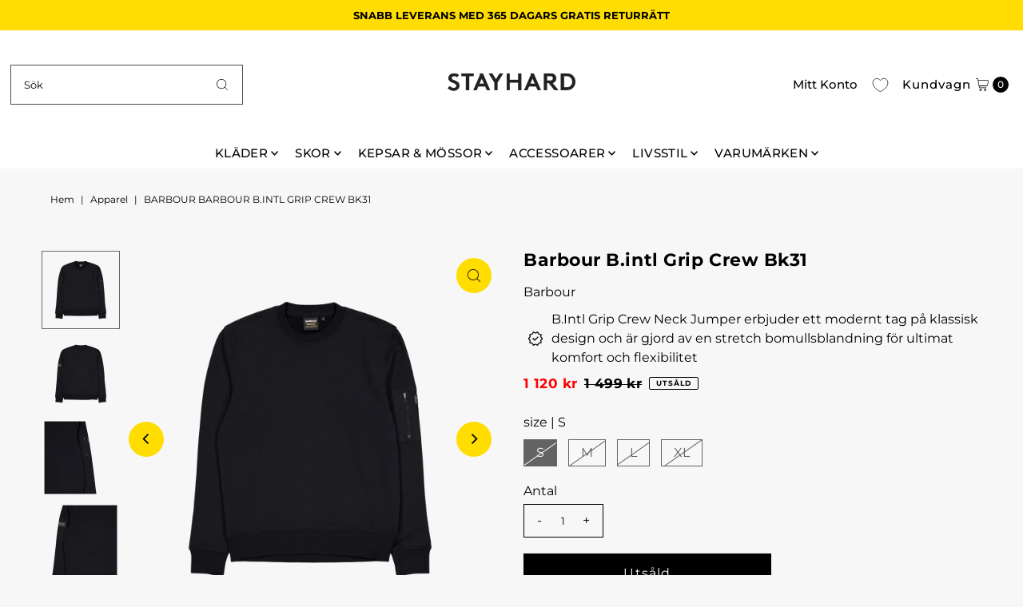

--- FILE ---
content_type: text/html; charset=utf-8
request_url: https://stayhard.com/products/barbour-b-intl-grip-crew-bk31-black
body_size: 52733
content:
<!DOCTYPE html>
<html class="no-js" lang="sv">
<head>
	<script src="//stayhard.com/cdn/shop/files/pandectes-rules.js?v=4084630047820479785"></script>
	
	
	
	
	
  <meta charset="utf-8" />
  <meta name="viewport" content="width=device-width,initial-scale=1">

  <!-- Establish early connection to external domains -->
  <link rel="preconnect" href="https://cdn.shopify.com" crossorigin>
  <link rel="preconnect" href="https://fonts.shopify.com" crossorigin>
  <link rel="preconnect" href="https://monorail-edge.shopifysvc.com">
  <link rel="preconnect" href="//ajax.googleapis.com" crossorigin /><!-- Preload onDomain stylesheets and script libraries -->
  <link rel="preload" href="//stayhard.com/cdn/shop/t/23/assets/stylesheet.css?v=55927002589125869041718862584" as="style">
  <link rel="preload" as="font" href="//stayhard.com/cdn/fonts/montserrat/montserrat_n4.81949fa0ac9fd2021e16436151e8eaa539321637.woff2" type="font/woff2" crossorigin>
  <link rel="preload" as="font" href="//stayhard.com/cdn/fonts/montserrat/montserrat_n5.07ef3781d9c78c8b93c98419da7ad4fbeebb6635.woff2" type="font/woff2" crossorigin>
  <link rel="preload" as="font" href="//stayhard.com/cdn/fonts/montserrat/montserrat_n7.3c434e22befd5c18a6b4afadb1e3d77c128c7939.woff2" type="font/woff2" crossorigin>
  <link rel="preload" href="//stayhard.com/cdn/shop/t/23/assets/eventemitter3.min.js?v=27939738353326123541718862584" as="script">
  <link rel="preload" href="//stayhard.com/cdn/shop/t/23/assets/theme.js?v=92975065880764397211718862584" as="script">

  <link rel="shortcut icon" href="//stayhard.com/cdn/shop/files/SH_FAVICON.png?crop=center&height=32&v=1663166233&width=32" type="image/png" />
  <link rel="canonical" href="https://stayhard.com/products/barbour-b-intl-grip-crew-bk31-black" />

  <title>Barbour Barbour B.intl Grip Crew Bk31 &ndash; Stayhard.com</title>
  <meta name="description" content="Buy Barbour Barbour B.intl Grip Crew Bk31 online at Stayhard! Explore our selected products from Barbour that suits you. Fast deliveries &amp; free returns" />

  
<meta property="og:image" content="http://stayhard.com/cdn/shop/files/61081-18_001.png?v=1696318279&width=1024">
  <meta property="og:image:secure_url" content="https://stayhard.com/cdn/shop/files/61081-18_001.png?v=1696318279&width=1024">
  <meta property="og:image:width" content="2200">
  <meta property="og:image:height" content="2200">

<meta property="og:site_name" content="Stayhard.com">



  <meta name="twitter:card" content="summary">


  <meta name="twitter:site" content="@">


  <meta name="twitter:title" content="Barbour B.intl Grip Crew Bk31">
  <meta name="twitter:description" content="B.Intl Grip Crew Neck Jumper erbjuder ett modernt tag på klassisk design och är gjord av en stretch bomullsblandning för ultimat komfort och flexibilitet. Med en kontrastlappficka till hylsan i en nic">
  <meta name="twitter:image" content="https://stayhard.com/cdn/shop/files/61081-18_001.png?v=1696318279&width=1024">
  <meta name="twitter:image:width" content="480">
  <meta name="twitter:image:height" content="480">


  
 <script type="application/ld+json">
   {
     "@context": "https://schema.org",
     "@type": "Product",
     "id": "barbour-b-intl-grip-crew-bk31-black",
     "url": "https:\/\/stayhard.com\/products\/barbour-b-intl-grip-crew-bk31-black",
     "image": "\/\/stayhard.com\/cdn\/shop\/files\/61081-18_001.png?v=1696318279",
     "name": "Barbour B.intl Grip Crew Bk31",
     "brand": {
        "@type": "Brand",
        "name": "Barbour"
      },
     "description": "B.Intl Grip Crew Neck Jumper erbjuder ett modernt tag på klassisk design och är gjord av en stretch bomullsblandning för ultimat komfort och flexibilitet. Med en kontrastlappficka till hylsan i en nick till etikettens motorcykelarv är denna bit färdig med ribbstickade trim för att försegla i värmen.","sku": "261081180009","gtin13": 5020985135103,"offers": [
        
        {
           "@type": "Offer",
           "price": "1,120",
           "priceCurrency": "SEK",
           "availability": "http://schema.org/InStock",
           "priceValidUntil": "2030-01-01",
           "url": "\/products\/barbour-b-intl-grip-crew-bk31-black"
         },
       
        {
           "@type": "Offer",
           "price": "1,120",
           "priceCurrency": "SEK",
           "availability": "http://schema.org/InStock",
           "priceValidUntil": "2030-01-01",
           "url": "\/products\/barbour-b-intl-grip-crew-bk31-black"
         },
       
        {
           "@type": "Offer",
           "price": "1,120",
           "priceCurrency": "SEK",
           "availability": "http://schema.org/InStock",
           "priceValidUntil": "2030-01-01",
           "url": "\/products\/barbour-b-intl-grip-crew-bk31-black"
         },
       
        {
           "@type": "Offer",
           "price": "1,120",
           "priceCurrency": "SEK",
           "availability": "http://schema.org/InStock",
           "priceValidUntil": "2030-01-01",
           "url": "\/products\/barbour-b-intl-grip-crew-bk31-black"
         }
       
     ]
   }
 </script>


  <style data-shopify>
:root {
    --main-family: Montserrat, sans-serif;;
    --main-weight: 400;
    --main-style: normal;
    --main-spacing: 0em;
    --nav-family: Montserrat, sans-serif;;
    --nav-weight: 500;
    --nav-style: normal;
    --nav-spacing: 0.025em;
    --heading-family: Montserrat, sans-serif;;
    --heading-weight: 700;
    --heading-style: 700;
    --heading-spacing: 0.025em;
    --button-spacing: 0.075em;

    --font-size: 16px;
    --h1-size: 22px;
    --h2-size: 20px;
    --h3-size: 18px;
    --nav-size: 15px;
    --supersize-h3: calc(18px * 2);
    --font-size-large: calc(16px + 2);
    --font-size-reset: 16px;
    --font-size-sm: calc(16px - 2px);

    --section-title-border: bottom-only-short;
    --heading-border-weight: 3px;

    --announcement-bar-background: #ffdd00;
    --announcement-bar-text-color: #000000;
    --top-bar-links-active: #fff;
    --top-bar-links-bg-active: #c7c8ca;
    --header-wrapper-background: #ffffff;
    --logo-color: ;
    --header-text-color: #000000;
    --navigation: #ffffff;
    --nav-color: #000000;
    --background: #f7f7f7;
    --text-color: #000000;
    --dotted-color: #4d4d4d;
    --sale-color: #ff0000;
    --button-color: #000000;
    --button-text: #ffffff;
    --button-hover: #1a1a1a;
    --secondary-button-color: #565656;
    --secondary-button-text: #ffffff;
    --secondary-button-hover: #707070;
    --directional-background: #ffdd00;
    --directional-color: #000000;
    --directional-hover-background: #ffe433;
    --swatch-width: 40px;
    --swatch-height: 34px;
    --swatch-tooltip-left: -28px;
    --footer-background: #000000;
    --footer-text-color: #ffffff;
    --footer-border-color: 255, 255, 255;
    --cs1-color: #000;
    --cs1-background: #ffffff;
    --cs2-color: #000000;
    --cs2-background: #ffdd00;
    --cs3-color: #000000;
    --cs3-background: #0af7b6;
    --keyboard-focus: #ffdd00;
    --focus-border-style: dotted;
    --focus-border-weight: 1px;
    --section-padding: 40px;
    --grid-text-alignment: center;
    --posted-color: #333333;
    --article-title-color: ;
    --article-caption-color: ;
    --close-color: #b3b3b3;
    --text-color-darken-30: #000000;
    --thumbnail-outline-color: #666666;
    --select-arrow-bg: url(//stayhard.com/cdn/shop/t/23/assets/select-arrow.png?v=112595941721225094991718862584);
    --free-shipping-bg: #c2ad7b;
    --free-shipping-text: #fff;
    --color-filter-size: 26px;

    --error-msg-dark: #e81000;
    --error-msg-light: #ffeae8;
    --success-msg-dark: #007f5f;
    --success-msg-light: #e5fff8;

    --color-body-text: var(--text-color);
    --color-body: var(--background);
    --color-bg: var(--background);

    --star-active: rgb(0, 0, 0);
    --star-inactive: rgb(128, 128, 128);

    --section-rounding: 0px;
    --section-background: transparent;
    --section-overlay-color: 0, 0, 0;
    --section-overlay-opacity: 0;
    --section-button-size: 16px;
    --banner-title: #ffffff;

    --pulse-color: rgba(255, 177, 66, 1);
    --age-text-color: #262b2c;
    --age-bg-color: #faf4e8;
  }
  @media (max-width: 740px) {
    :root {
      --font-size: calc(16px - (16px * 0.15));
      --nav-size: calc(15px - (15px * 0.15));
      --h1-size: calc(22px - (22px * 0.15));
      --h2-size: calc(20px - (20px * 0.15));
      --h3-size: calc(18px - (18px * 0.15));
      --supersize-h3: calc(18px * 1.5);
    }
  }
</style>


  <link rel="stylesheet" href="//stayhard.com/cdn/shop/t/23/assets/stylesheet.css?v=55927002589125869041718862584" type="text/css">

  <style>
    @font-face {
  font-family: Montserrat;
  font-weight: 400;
  font-style: normal;
  font-display: swap;
  src: url("//stayhard.com/cdn/fonts/montserrat/montserrat_n4.81949fa0ac9fd2021e16436151e8eaa539321637.woff2") format("woff2"),
       url("//stayhard.com/cdn/fonts/montserrat/montserrat_n4.a6c632ca7b62da89c3594789ba828388aac693fe.woff") format("woff");
}

    @font-face {
  font-family: Montserrat;
  font-weight: 500;
  font-style: normal;
  font-display: swap;
  src: url("//stayhard.com/cdn/fonts/montserrat/montserrat_n5.07ef3781d9c78c8b93c98419da7ad4fbeebb6635.woff2") format("woff2"),
       url("//stayhard.com/cdn/fonts/montserrat/montserrat_n5.adf9b4bd8b0e4f55a0b203cdd84512667e0d5e4d.woff") format("woff");
}

    @font-face {
  font-family: Montserrat;
  font-weight: 700;
  font-style: normal;
  font-display: swap;
  src: url("//stayhard.com/cdn/fonts/montserrat/montserrat_n7.3c434e22befd5c18a6b4afadb1e3d77c128c7939.woff2") format("woff2"),
       url("//stayhard.com/cdn/fonts/montserrat/montserrat_n7.5d9fa6e2cae713c8fb539a9876489d86207fe957.woff") format("woff");
}

    @font-face {
  font-family: Montserrat;
  font-weight: 700;
  font-style: normal;
  font-display: swap;
  src: url("//stayhard.com/cdn/fonts/montserrat/montserrat_n7.3c434e22befd5c18a6b4afadb1e3d77c128c7939.woff2") format("woff2"),
       url("//stayhard.com/cdn/fonts/montserrat/montserrat_n7.5d9fa6e2cae713c8fb539a9876489d86207fe957.woff") format("woff");
}

    @font-face {
  font-family: Montserrat;
  font-weight: 400;
  font-style: italic;
  font-display: swap;
  src: url("//stayhard.com/cdn/fonts/montserrat/montserrat_i4.5a4ea298b4789e064f62a29aafc18d41f09ae59b.woff2") format("woff2"),
       url("//stayhard.com/cdn/fonts/montserrat/montserrat_i4.072b5869c5e0ed5b9d2021e4c2af132e16681ad2.woff") format("woff");
}

    @font-face {
  font-family: Montserrat;
  font-weight: 700;
  font-style: italic;
  font-display: swap;
  src: url("//stayhard.com/cdn/fonts/montserrat/montserrat_i7.a0d4a463df4f146567d871890ffb3c80408e7732.woff2") format("woff2"),
       url("//stayhard.com/cdn/fonts/montserrat/montserrat_i7.f6ec9f2a0681acc6f8152c40921d2a4d2e1a2c78.woff") format("woff");
}

  </style>

  <script type="text/javascript">
var moneyFormat = '{{amount_no_decimals}} kr';
</script> 
  
  <script>window.performance && window.performance.mark && window.performance.mark('shopify.content_for_header.start');</script><meta name="google-site-verification" content="J3GKLzfTI3FZ3pT-HHy0rArkgA_lmnbkUKzDwV7jP7A">
<meta id="shopify-digital-wallet" name="shopify-digital-wallet" content="/57127862337/digital_wallets/dialog">
<meta name="shopify-checkout-api-token" content="615aec538f7307bfc73bbbf271f5f894">
<link rel="alternate" hreflang="x-default" href="https://stayhard.com/products/barbour-b-intl-grip-crew-bk31-black">
<link rel="alternate" hreflang="de-AT" href="https://stayhard.com/de-at/products/barbour-b-intl-grip-crew-bk31-black">
<link rel="alternate" hreflang="en-AT" href="https://stayhard.com/en-at/products/barbour-b-intl-grip-crew-bk31-black">
<link rel="alternate" hreflang="nl-BE" href="https://stayhard.com/nl-be/products/barbour-b-intl-grip-crew-bk31-black">
<link rel="alternate" hreflang="en-BE" href="https://stayhard.com/en-be/products/barbour-b-intl-grip-crew-bk31-black">
<link rel="alternate" hreflang="cs-CZ" href="https://stayhard.com/cs-cz/products/barbour-b-intl-grip-crew-bk31-black">
<link rel="alternate" hreflang="en-CZ" href="https://stayhard.com/en-cz/products/barbour-b-intl-grip-crew-bk31-black">
<link rel="alternate" hreflang="da-DK" href="https://stayhard.com/da-dk/products/barbour-b-intl-grip-crew-bk31-black">
<link rel="alternate" hreflang="en-DK" href="https://stayhard.com/en-dk/products/barbour-b-intl-grip-crew-bk31-black">
<link rel="alternate" hreflang="en-GB" href="https://stayhard.com/en-gb/products/barbour-b-intl-grip-crew-bk31-black">
<link rel="alternate" hreflang="et-EE" href="https://stayhard.com/et-ee/products/barbour-b-intl-grip-crew-bk31-black">
<link rel="alternate" hreflang="en-EE" href="https://stayhard.com/en-ee/products/barbour-b-intl-grip-crew-bk31-black">
<link rel="alternate" hreflang="fi-FI" href="https://stayhard.com/fi-fi/products/barbour-b-intl-grip-crew-bk31-black">
<link rel="alternate" hreflang="en-FI" href="https://stayhard.com/en-fi/products/barbour-b-intl-grip-crew-bk31-black">
<link rel="alternate" hreflang="fr-FR" href="https://stayhard.com/fr-fr/products/barbour-b-intl-grip-crew-bk31-black">
<link rel="alternate" hreflang="en-FR" href="https://stayhard.com/en-fr/products/barbour-b-intl-grip-crew-bk31-black">
<link rel="alternate" hreflang="de-DE" href="https://stayhard.com/de-de/products/barbour-b-intl-grip-crew-bk31-black">
<link rel="alternate" hreflang="en-DE" href="https://stayhard.com/en-de/products/barbour-b-intl-grip-crew-bk31-black">
<link rel="alternate" hreflang="is-IS" href="https://stayhard.com/is-is/products/barbour-b-intl-grip-crew-bk31-black">
<link rel="alternate" hreflang="en-IS" href="https://stayhard.com/en-is/products/barbour-b-intl-grip-crew-bk31-black">
<link rel="alternate" hreflang="en-IE" href="https://stayhard.com/en-ie/products/barbour-b-intl-grip-crew-bk31-black">
<link rel="alternate" hreflang="it-IT" href="https://stayhard.com/it-it/products/barbour-b-intl-grip-crew-bk31-black">
<link rel="alternate" hreflang="en-IT" href="https://stayhard.com/en-it/products/barbour-b-intl-grip-crew-bk31-black">
<link rel="alternate" hreflang="lv-LV" href="https://stayhard.com/lv-lv/products/barbour-b-intl-grip-crew-bk31-black">
<link rel="alternate" hreflang="en-LV" href="https://stayhard.com/en-lv/products/barbour-b-intl-grip-crew-bk31-black">
<link rel="alternate" hreflang="lt-LT" href="https://stayhard.com/lt-lt/products/barbour-b-intl-grip-crew-bk31-black">
<link rel="alternate" hreflang="en-LT" href="https://stayhard.com/en-lt/products/barbour-b-intl-grip-crew-bk31-black">
<link rel="alternate" hreflang="fr-LU" href="https://stayhard.com/fr-lu/products/barbour-b-intl-grip-crew-bk31-black">
<link rel="alternate" hreflang="en-LU" href="https://stayhard.com/en-lu/products/barbour-b-intl-grip-crew-bk31-black">
<link rel="alternate" hreflang="nl-NL" href="https://stayhard.com/nl-nl/products/barbour-b-intl-grip-crew-bk31-black">
<link rel="alternate" hreflang="en-NL" href="https://stayhard.com/en-nl/products/barbour-b-intl-grip-crew-bk31-black">
<link rel="alternate" hreflang="no-NO" href="https://stayhard.com/no-no/products/barbour-b-intl-grip-crew-bk31-black">
<link rel="alternate" hreflang="en-NO" href="https://stayhard.com/en-no/products/barbour-b-intl-grip-crew-bk31-black">
<link rel="alternate" hreflang="pl-PL" href="https://stayhard.com/pl-pl/products/barbour-b-intl-grip-crew-bk31-black">
<link rel="alternate" hreflang="en-PL" href="https://stayhard.com/en-pl/products/barbour-b-intl-grip-crew-bk31-black">
<link rel="alternate" hreflang="pt-PT" href="https://stayhard.com/pt-pt/products/barbour-b-intl-grip-crew-bk31-black">
<link rel="alternate" hreflang="en-PT" href="https://stayhard.com/en-pt/products/barbour-b-intl-grip-crew-bk31-black">
<link rel="alternate" hreflang="sk-SK" href="https://stayhard.com/sk-sk/products/barbour-b-intl-grip-crew-bk31-black">
<link rel="alternate" hreflang="en-SK" href="https://stayhard.com/en-sk/products/barbour-b-intl-grip-crew-bk31-black">
<link rel="alternate" hreflang="sl-SI" href="https://stayhard.com/sl-si/products/barbour-b-intl-grip-crew-bk31-black">
<link rel="alternate" hreflang="en-SI" href="https://stayhard.com/en-si/products/barbour-b-intl-grip-crew-bk31-black">
<link rel="alternate" hreflang="es-ES" href="https://stayhard.com/es-es/products/barbour-b-intl-grip-crew-bk31-black">
<link rel="alternate" hreflang="en-ES" href="https://stayhard.com/en-es/products/barbour-b-intl-grip-crew-bk31-black">
<link rel="alternate" hreflang="de-CH" href="https://stayhard.com/de-ch/products/barbour-b-intl-grip-crew-bk31-black">
<link rel="alternate" hreflang="en-CH" href="https://stayhard.com/en-ch/products/barbour-b-intl-grip-crew-bk31-black">
<link rel="alternate" hreflang="sv-SE" href="https://stayhard.com/products/barbour-b-intl-grip-crew-bk31-black">
<link rel="alternate" hreflang="en-SE" href="https://stayhard.com/en/products/barbour-b-intl-grip-crew-bk31-black">
<link rel="alternate" type="application/json+oembed" href="https://stayhard.com/products/barbour-b-intl-grip-crew-bk31-black.oembed">
<script async="async" src="/checkouts/internal/preloads.js?locale=sv-SE"></script>
<script id="apple-pay-shop-capabilities" type="application/json">{"shopId":57127862337,"countryCode":"SE","currencyCode":"SEK","merchantCapabilities":["supports3DS"],"merchantId":"gid:\/\/shopify\/Shop\/57127862337","merchantName":"Stayhard.com","requiredBillingContactFields":["postalAddress","email","phone"],"requiredShippingContactFields":["postalAddress","email","phone"],"shippingType":"shipping","supportedNetworks":["visa","maestro","masterCard","amex"],"total":{"type":"pending","label":"Stayhard.com","amount":"1.00"},"shopifyPaymentsEnabled":true,"supportsSubscriptions":true}</script>
<script id="shopify-features" type="application/json">{"accessToken":"615aec538f7307bfc73bbbf271f5f894","betas":["rich-media-storefront-analytics"],"domain":"stayhard.com","predictiveSearch":true,"shopId":57127862337,"locale":"sv"}</script>
<script>var Shopify = Shopify || {};
Shopify.shop = "stayhard-com.myshopify.com";
Shopify.locale = "sv";
Shopify.currency = {"active":"SEK","rate":"1.0"};
Shopify.country = "SE";
Shopify.theme = {"name":"LIVE THEME - STAYHARD 2.1","id":162329592141,"schema_name":"Vantage","schema_version":"11.0.0","theme_store_id":459,"role":"main"};
Shopify.theme.handle = "null";
Shopify.theme.style = {"id":null,"handle":null};
Shopify.cdnHost = "stayhard.com/cdn";
Shopify.routes = Shopify.routes || {};
Shopify.routes.root = "/";</script>
<script type="module">!function(o){(o.Shopify=o.Shopify||{}).modules=!0}(window);</script>
<script>!function(o){function n(){var o=[];function n(){o.push(Array.prototype.slice.apply(arguments))}return n.q=o,n}var t=o.Shopify=o.Shopify||{};t.loadFeatures=n(),t.autoloadFeatures=n()}(window);</script>
<script id="shop-js-analytics" type="application/json">{"pageType":"product"}</script>
<script defer="defer" async type="module" src="//stayhard.com/cdn/shopifycloud/shop-js/modules/v2/client.init-shop-cart-sync_D-iVwhuG.sv.esm.js"></script>
<script defer="defer" async type="module" src="//stayhard.com/cdn/shopifycloud/shop-js/modules/v2/chunk.common_D_3wwUAB.esm.js"></script>
<script type="module">
  await import("//stayhard.com/cdn/shopifycloud/shop-js/modules/v2/client.init-shop-cart-sync_D-iVwhuG.sv.esm.js");
await import("//stayhard.com/cdn/shopifycloud/shop-js/modules/v2/chunk.common_D_3wwUAB.esm.js");

  window.Shopify.SignInWithShop?.initShopCartSync?.({"fedCMEnabled":true,"windoidEnabled":true});

</script>
<script>(function() {
  var isLoaded = false;
  function asyncLoad() {
    if (isLoaded) return;
    isLoaded = true;
    var urls = ["https:\/\/cdn.instantbrandpage.lowfruitsolutions.com\/3809d643334ffaefd00632112af156e1\/featured-slider-35eb460fa8c7439c19ede1901ffc41f3.js?shop=stayhard-com.myshopify.com","https:\/\/cdn.instantbrandpage.lowfruitsolutions.com\/3809d643334ffaefd00632112af156e1\/brand-page-7bbe7c8eca4dff40a67179230b242025.js?shop=stayhard-com.myshopify.com"];
    for (var i = 0; i < urls.length; i++) {
      var s = document.createElement('script');
      s.type = 'text/javascript';
      s.async = true;
      s.src = urls[i];
      var x = document.getElementsByTagName('script')[0];
      x.parentNode.insertBefore(s, x);
    }
  };
  if(window.attachEvent) {
    window.attachEvent('onload', asyncLoad);
  } else {
    window.addEventListener('load', asyncLoad, false);
  }
})();</script>
<script id="__st">var __st={"a":57127862337,"offset":3600,"reqid":"b1fce36b-e3ea-4d49-bdfa-59ccf042be36-1768727532","pageurl":"stayhard.com\/products\/barbour-b-intl-grip-crew-bk31-black","u":"4996da6cd8e1","p":"product","rtyp":"product","rid":8651590598989};</script>
<script>window.ShopifyPaypalV4VisibilityTracking = true;</script>
<script id="captcha-bootstrap">!function(){'use strict';const t='contact',e='account',n='new_comment',o=[[t,t],['blogs',n],['comments',n],[t,'customer']],c=[[e,'customer_login'],[e,'guest_login'],[e,'recover_customer_password'],[e,'create_customer']],r=t=>t.map((([t,e])=>`form[action*='/${t}']:not([data-nocaptcha='true']) input[name='form_type'][value='${e}']`)).join(','),a=t=>()=>t?[...document.querySelectorAll(t)].map((t=>t.form)):[];function s(){const t=[...o],e=r(t);return a(e)}const i='password',u='form_key',d=['recaptcha-v3-token','g-recaptcha-response','h-captcha-response',i],f=()=>{try{return window.sessionStorage}catch{return}},m='__shopify_v',_=t=>t.elements[u];function p(t,e,n=!1){try{const o=window.sessionStorage,c=JSON.parse(o.getItem(e)),{data:r}=function(t){const{data:e,action:n}=t;return t[m]||n?{data:e,action:n}:{data:t,action:n}}(c);for(const[e,n]of Object.entries(r))t.elements[e]&&(t.elements[e].value=n);n&&o.removeItem(e)}catch(o){console.error('form repopulation failed',{error:o})}}const l='form_type',E='cptcha';function T(t){t.dataset[E]=!0}const w=window,h=w.document,L='Shopify',v='ce_forms',y='captcha';let A=!1;((t,e)=>{const n=(g='f06e6c50-85a8-45c8-87d0-21a2b65856fe',I='https://cdn.shopify.com/shopifycloud/storefront-forms-hcaptcha/ce_storefront_forms_captcha_hcaptcha.v1.5.2.iife.js',D={infoText:'Skyddas av hCaptcha',privacyText:'Integritet',termsText:'Villkor'},(t,e,n)=>{const o=w[L][v],c=o.bindForm;if(c)return c(t,g,e,D).then(n);var r;o.q.push([[t,g,e,D],n]),r=I,A||(h.body.append(Object.assign(h.createElement('script'),{id:'captcha-provider',async:!0,src:r})),A=!0)});var g,I,D;w[L]=w[L]||{},w[L][v]=w[L][v]||{},w[L][v].q=[],w[L][y]=w[L][y]||{},w[L][y].protect=function(t,e){n(t,void 0,e),T(t)},Object.freeze(w[L][y]),function(t,e,n,w,h,L){const[v,y,A,g]=function(t,e,n){const i=e?o:[],u=t?c:[],d=[...i,...u],f=r(d),m=r(i),_=r(d.filter((([t,e])=>n.includes(e))));return[a(f),a(m),a(_),s()]}(w,h,L),I=t=>{const e=t.target;return e instanceof HTMLFormElement?e:e&&e.form},D=t=>v().includes(t);t.addEventListener('submit',(t=>{const e=I(t);if(!e)return;const n=D(e)&&!e.dataset.hcaptchaBound&&!e.dataset.recaptchaBound,o=_(e),c=g().includes(e)&&(!o||!o.value);(n||c)&&t.preventDefault(),c&&!n&&(function(t){try{if(!f())return;!function(t){const e=f();if(!e)return;const n=_(t);if(!n)return;const o=n.value;o&&e.removeItem(o)}(t);const e=Array.from(Array(32),(()=>Math.random().toString(36)[2])).join('');!function(t,e){_(t)||t.append(Object.assign(document.createElement('input'),{type:'hidden',name:u})),t.elements[u].value=e}(t,e),function(t,e){const n=f();if(!n)return;const o=[...t.querySelectorAll(`input[type='${i}']`)].map((({name:t})=>t)),c=[...d,...o],r={};for(const[a,s]of new FormData(t).entries())c.includes(a)||(r[a]=s);n.setItem(e,JSON.stringify({[m]:1,action:t.action,data:r}))}(t,e)}catch(e){console.error('failed to persist form',e)}}(e),e.submit())}));const S=(t,e)=>{t&&!t.dataset[E]&&(n(t,e.some((e=>e===t))),T(t))};for(const o of['focusin','change'])t.addEventListener(o,(t=>{const e=I(t);D(e)&&S(e,y())}));const B=e.get('form_key'),M=e.get(l),P=B&&M;t.addEventListener('DOMContentLoaded',(()=>{const t=y();if(P)for(const e of t)e.elements[l].value===M&&p(e,B);[...new Set([...A(),...v().filter((t=>'true'===t.dataset.shopifyCaptcha))])].forEach((e=>S(e,t)))}))}(h,new URLSearchParams(w.location.search),n,t,e,['guest_login'])})(!0,!0)}();</script>
<script integrity="sha256-4kQ18oKyAcykRKYeNunJcIwy7WH5gtpwJnB7kiuLZ1E=" data-source-attribution="shopify.loadfeatures" defer="defer" src="//stayhard.com/cdn/shopifycloud/storefront/assets/storefront/load_feature-a0a9edcb.js" crossorigin="anonymous"></script>
<script data-source-attribution="shopify.dynamic_checkout.dynamic.init">var Shopify=Shopify||{};Shopify.PaymentButton=Shopify.PaymentButton||{isStorefrontPortableWallets:!0,init:function(){window.Shopify.PaymentButton.init=function(){};var t=document.createElement("script");t.src="https://stayhard.com/cdn/shopifycloud/portable-wallets/latest/portable-wallets.sv.js",t.type="module",document.head.appendChild(t)}};
</script>
<script data-source-attribution="shopify.dynamic_checkout.buyer_consent">
  function portableWalletsHideBuyerConsent(e){var t=document.getElementById("shopify-buyer-consent"),n=document.getElementById("shopify-subscription-policy-button");t&&n&&(t.classList.add("hidden"),t.setAttribute("aria-hidden","true"),n.removeEventListener("click",e))}function portableWalletsShowBuyerConsent(e){var t=document.getElementById("shopify-buyer-consent"),n=document.getElementById("shopify-subscription-policy-button");t&&n&&(t.classList.remove("hidden"),t.removeAttribute("aria-hidden"),n.addEventListener("click",e))}window.Shopify?.PaymentButton&&(window.Shopify.PaymentButton.hideBuyerConsent=portableWalletsHideBuyerConsent,window.Shopify.PaymentButton.showBuyerConsent=portableWalletsShowBuyerConsent);
</script>
<script data-source-attribution="shopify.dynamic_checkout.cart.bootstrap">document.addEventListener("DOMContentLoaded",(function(){function t(){return document.querySelector("shopify-accelerated-checkout-cart, shopify-accelerated-checkout")}if(t())Shopify.PaymentButton.init();else{new MutationObserver((function(e,n){t()&&(Shopify.PaymentButton.init(),n.disconnect())})).observe(document.body,{childList:!0,subtree:!0})}}));
</script>
<link id="shopify-accelerated-checkout-styles" rel="stylesheet" media="screen" href="https://stayhard.com/cdn/shopifycloud/portable-wallets/latest/accelerated-checkout-backwards-compat.css" crossorigin="anonymous">
<style id="shopify-accelerated-checkout-cart">
        #shopify-buyer-consent {
  margin-top: 1em;
  display: inline-block;
  width: 100%;
}

#shopify-buyer-consent.hidden {
  display: none;
}

#shopify-subscription-policy-button {
  background: none;
  border: none;
  padding: 0;
  text-decoration: underline;
  font-size: inherit;
  cursor: pointer;
}

#shopify-subscription-policy-button::before {
  box-shadow: none;
}

      </style>

<script>window.performance && window.performance.mark && window.performance.mark('shopify.content_for_header.end');</script>

<!-- BEGIN app block: shopify://apps/pandectes-gdpr/blocks/banner/58c0baa2-6cc1-480c-9ea6-38d6d559556a -->
  
    
      <!-- TCF is active, scripts are loaded above -->
      
      <script>
        
          window.PandectesSettings = {"store":{"id":57127862337,"plan":"plus","theme":"LIVE THEME - STAYHARD 2.1","primaryLocale":"en","adminMode":false,"headless":false,"storefrontRootDomain":"","checkoutRootDomain":"","storefrontAccessToken":""},"tsPublished":1744021388,"declaration":{"showPurpose":false,"showProvider":false,"declIntroText":"We use cookies to optimize website functionality, analyze the performance, and provide personalized experience to you. Some cookies are essential to make the website operate and function correctly. Those cookies cannot be disabled. In this window you can manage your preference of cookies.","showDateGenerated":true},"language":{"unpublished":[],"languageMode":"Multilingual","fallbackLanguage":"en","languageDetection":"locale","languagesSupported":["sv"]},"texts":{"managed":{"headerText":{"en":"WE CARE ABOUT YOUR PRIVACY","sv":"VI SKRÄDDARSYR DIN UPPLEVELSE"},"consentText":{"en":"We use cookies to keep our website reliable and secure, to measure performance and to provide a personalized shopping experience.","sv":"Vi använder cookies för att hålla vår webbplats pålitlig och säker, för att mäta prestanda och för att ge en personlig shoppingupplevelse."},"linkText":{"en":"Learn more","sv":"Läs mer"},"imprintText":{"en":"Imprint","sv":"Avtryck"},"googleLinkText":{"en":"Google's Privacy Terms","sv":"Googles sekretessvillkor"},"allowButtonText":{"en":"Continue","sv":"Fortsätt"},"denyButtonText":{"en":"Decline","sv":"Avböj"},"dismissButtonText":{"en":"Ok","sv":"Ok"},"leaveSiteButtonText":{"en":"Leave this site","sv":"Lämna denna webbplats"},"preferencesButtonText":{"en":"Settings","sv":"Inställningar"},"cookiePolicyText":{"en":"Cookie policy","sv":"Cookiepolicy"},"preferencesPopupTitleText":{"en":"Manage consent preferences","sv":"Hantera samtyckeinställningar"},"preferencesPopupIntroText":{"en":"We use cookies to optimize website functionality, analyze the performance, and provide personalized experience to you. Some cookies are essential to make the website operate and function correctly. Those cookies cannot be disabled. In this window you can manage your preference of cookies.","sv":"Vi använder cookies för att optimera webbplatsens funktionalitet, analysera prestanda och ge dig personlig upplevelse. Vissa kakor är viktiga för att webbplatsen ska fungera och fungera korrekt. Dessa cookies kan inte inaktiveras. I det här fönstret kan du hantera dina preferenser för cookies."},"preferencesPopupSaveButtonText":{"en":"Save","sv":"Spara"},"preferencesPopupCloseButtonText":{"en":"Close","sv":"Stäng"},"preferencesPopupAcceptAllButtonText":{"en":"Accept","sv":"Acceptera"},"preferencesPopupRejectAllButtonText":{"en":"Reject","sv":"Avvisa"},"cookiesDetailsText":{"en":"Cookies details","sv":"Information om cookies"},"preferencesPopupAlwaysAllowedText":{"en":"Always allowed","sv":"Alltid tillåtna"},"accessSectionParagraphText":{"en":"You have the right to request access to your data at any time.","sv":"Du har rätt att när som helst få tillgång till dina uppgifter."},"accessSectionTitleText":{"en":"Data portability","sv":"Dataportabilitet"},"accessSectionAccountInfoActionText":{"en":"Personal data","sv":"Personlig information"},"accessSectionDownloadReportActionText":{"en":"Request export","sv":"Ladda ner allt"},"accessSectionGDPRRequestsActionText":{"en":"Data subject requests","sv":"Begäran av registrerade"},"accessSectionOrdersRecordsActionText":{"en":"Orders","sv":"Order"},"rectificationSectionParagraphText":{"en":"You have the right to request your data to be updated whenever you think it is appropriate.","sv":"Du har rätt att begära att dina uppgifter uppdateras när du tycker att det är lämpligt."},"rectificationSectionTitleText":{"en":"Data Rectification","sv":"Rättelse av data"},"rectificationCommentPlaceholder":{"en":"Describe what you want to be updated","sv":"Beskriv vad du vill uppdatera"},"rectificationCommentValidationError":{"en":"Comment is required","sv":"Kommentar krävs"},"rectificationSectionEditAccountActionText":{"en":"Request an update","sv":"Begär en uppdatering"},"erasureSectionTitleText":{"en":"Right to be forgotten","sv":"Rätt att bli bortglömd"},"erasureSectionParagraphText":{"en":"You have the right to ask all your data to be erased. After that, you will no longer be able to access your account.","sv":"Du har rätt att be alla dina data raderas. Efter det kommer du inte längre att kunna komma åt ditt konto."},"erasureSectionRequestDeletionActionText":{"en":"Request personal data deletion","sv":"Begär radering av personuppgifter"},"consentDate":{"en":"Consent date","sv":"Samtyckesdatum"},"consentId":{"en":"Consent ID","sv":"Samtyckes-ID"},"consentSectionChangeConsentActionText":{"en":"Change consent preference","sv":"Ändra samtyckesinställning"},"consentSectionConsentedText":{"en":"You consented to the cookies policy of this website on","sv":"Du har samtyckt till cookiespolicyn för denna webbplats den"},"consentSectionNoConsentText":{"en":"You have not consented to the cookies policy of this website.","sv":"Du har inte godkänt cookiepolicyn för denna webbplats."},"consentSectionTitleText":{"en":"Your cookie consent","sv":"Ditt samtycke till cookies"},"consentStatus":{"en":"Consent preference","sv":"samtycke"},"confirmationFailureMessage":{"en":"Your request was not verified. Please try again and if problem persists, contact store owner for assistance","sv":"Din begäran verifierades inte. Försök igen och kontakta butiksägaren för att få hjälp om problemet kvarstår"},"confirmationFailureTitle":{"en":"A problem occurred","sv":"Ett problem uppstod"},"confirmationSuccessMessage":{"en":"We will soon get back to you as to your request.","sv":"Vi återkommer snart till dig angående din begäran."},"confirmationSuccessTitle":{"en":"Your request is verified","sv":"Din begäran har verifierats"},"guestsSupportEmailFailureMessage":{"en":"Your request was not submitted. Please try again and if problem persists, contact store owner for assistance.","sv":"Din begäran skickades inte. Försök igen och om problemet kvarstår, kontakta butiksägaren för hjälp."},"guestsSupportEmailFailureTitle":{"en":"A problem occurred","sv":"Ett problem uppstod"},"guestsSupportEmailPlaceholder":{"en":"E-mail address","sv":"E-postadress"},"guestsSupportEmailSuccessMessage":{"en":"If you are registered as a customer of this store, you will soon receive an email with instructions on how to proceed.","sv":"Om du är registrerad som kund i den här butiken får du snart ett mejl med instruktioner om hur du går tillväga."},"guestsSupportEmailSuccessTitle":{"en":"Thank you for your request","sv":"Tack för din förfrågan"},"guestsSupportEmailValidationError":{"en":"Email is not valid","sv":"E-post är inte giltig"},"guestsSupportInfoText":{"en":"Please login with your customer account to further proceed.","sv":"Logga in med ditt kundkonto för att fortsätta."},"submitButton":{"en":"Submit","sv":"Skicka in"},"submittingButton":{"en":"Submitting...","sv":"Skickar ..."},"cancelButton":{"en":"Cancel","sv":"Avbryt"},"declIntroText":{"en":"We use cookies to optimize website functionality, analyze the performance, and provide personalized experience to you. Some cookies are essential to make the website operate and function correctly. Those cookies cannot be disabled. In this window you can manage your preference of cookies.","sv":"Vi använder cookies för att optimera webbplatsens funktionalitet, analysera prestandan och ge dig en personlig upplevelse. Vissa cookies är nödvändiga för att webbplatsen ska fungera och fungera korrekt. Dessa cookies kan inte inaktiveras. I det här fönstret kan du hantera dina preferenser för cookies."},"declName":{"en":"Name","sv":"Namn"},"declPurpose":{"en":"Purpose","sv":"Syfte"},"declType":{"en":"Type","sv":"Typ"},"declRetention":{"en":"Retention","sv":"Varaktighet"},"declProvider":{"en":"Provider","sv":"Leverantör"},"declFirstParty":{"en":"First-party","sv":"Förstapartskakor"},"declThirdParty":{"en":"Third-party","sv":"Tredje part"},"declSeconds":{"en":"seconds","sv":"sekunder"},"declMinutes":{"en":"minutes","sv":"minuter"},"declHours":{"en":"hours","sv":"timmar"},"declDays":{"en":"days","sv":"dagar"},"declMonths":{"en":"months","sv":"månader"},"declYears":{"en":"years","sv":"år"},"declSession":{"en":"Session","sv":"Session"},"declDomain":{"en":"Domain","sv":"Domän"},"declPath":{"en":"Path","sv":"Väg"}},"categories":{"strictlyNecessaryCookiesTitleText":{"en":"Strictly necessary cookies","sv":"Strikt nödvändiga kakor"},"strictlyNecessaryCookiesDescriptionText":{"en":"These cookies are essential in order to enable you to move around the website and use its features, such as accessing secure areas of the website. The website cannot function properly without these cookies.","sv":"Dessa cookies är viktiga för att du ska kunna flytta runt på webbplatsen och använda dess funktioner, till exempel att komma åt säkra områden på webbplatsen. Webbplatsen kan inte fungera korrekt utan dessa cookies."},"functionalityCookiesTitleText":{"en":"Functional cookies","sv":"Funktionella kakor"},"functionalityCookiesDescriptionText":{"en":"These cookies enable the site to provide enhanced functionality and personalisation. They may be set by us or by third party providers whose services we have added to our pages. If you do not allow these cookies then some or all of these services may not function properly.","sv":"Dessa cookies gör det möjligt för webbplatsen att tillhandahålla förbättrad funktionalitet och anpassning. De kan ställas in av oss eller av tredjepartsleverantörer vars tjänster vi har lagt till på våra sidor. Om du inte tillåter dessa kakor kanske vissa eller alla av dessa tjänster inte fungerar korrekt."},"performanceCookiesTitleText":{"en":"Performance cookies","sv":"Prestandakakor"},"performanceCookiesDescriptionText":{"en":"These cookies enable us to monitor and improve the performance of our website. For example, they allow us to count visits, identify traffic sources and see which parts of the site are most popular.","sv":"Dessa cookies gör att vi kan övervaka och förbättra prestandan på vår webbplats. Till exempel tillåter de oss att räkna besök, identifiera trafikkällor och se vilka delar av webbplatsen som är mest populära."},"targetingCookiesTitleText":{"en":"Targeting cookies","sv":"Inriktningskakor"},"targetingCookiesDescriptionText":{"en":"These cookies may be set through our site by our advertising partners. They may be used by those companies to build a profile of your interests and show you relevant adverts on other sites.    They do not store directly personal information, but are based on uniquely identifying your browser and internet device. If you do not allow these cookies, you will experience less targeted advertising.","sv":"Dessa cookies kan sättas via vår webbplats av våra reklampartners. De kan användas av dessa företag för att skapa en profil av dina intressen och visa relevanta annonser på andra webbplatser. De lagrar inte direkt personlig information, men är baserade på att identifiera din webbläsare och internetenhet på ett unikt sätt. Om du inte tillåter dessa cookies kommer du att uppleva mindre riktad reklam."},"unclassifiedCookiesTitleText":{"en":"Unclassified cookies","sv":"Oklassificerade cookies"},"unclassifiedCookiesDescriptionText":{"en":"Unclassified cookies are cookies that we are in the process of classifying, together with the providers of individual cookies.","sv":"Oklassificerade cookies är cookies som vi håller på att klassificera tillsammans med leverantörerna av enskilda cookies."}},"auto":{}},"library":{"previewMode":false,"fadeInTimeout":0,"defaultBlocked":7,"showLink":true,"showImprintLink":false,"showGoogleLink":false,"enabled":true,"cookie":{"expiryDays":365,"secure":true,"domain":""},"dismissOnScroll":false,"dismissOnWindowClick":false,"dismissOnTimeout":false,"palette":{"popup":{"background":"#FFFFFF","backgroundForCalculations":{"a":1,"b":255,"g":255,"r":255},"text":"#000000"},"button":{"background":"transparent","backgroundForCalculations":{"a":1,"b":255,"g":255,"r":255},"text":"#000000","textForCalculation":{"a":1,"b":0,"g":0,"r":0},"border":"#000000"}},"content":{"href":"https://stayhard-com.myshopify.com/policies/privacy-policy","imprintHref":"/","close":"&#10005;","target":"","logo":""},"window":"<div role=\"dialog\" aria-live=\"polite\" aria-label=\"cookieconsent\" aria-describedby=\"cookieconsent:desc\" id=\"pandectes-banner\" class=\"cc-window-wrapper cc-overlay-wrapper\"><div class=\"pd-cookie-banner-window cc-window {{classes}}\"><!--googleoff: all-->{{children}}<!--googleon: all--></div></div>","compliance":{"custom":"<div class=\"cc-compliance cc-highlight\">{{preferences}}{{allow}}</div>"},"type":"custom","layouts":{"basic":"{{header}}{{messagelink}}{{compliance}}"},"position":"overlay","theme":"wired","revokable":false,"animateRevokable":false,"revokableReset":false,"revokableLogoUrl":"https://stayhard-com.myshopify.com/cdn/shop/files/pandectes-reopen-logo.png","revokablePlacement":"bottom-left","revokableMarginHorizontal":15,"revokableMarginVertical":15,"static":false,"autoAttach":true,"hasTransition":true,"blacklistPage":[""],"elements":{"close":"<button aria-label=\"dismiss cookie message\" type=\"button\" tabindex=\"0\" class=\"cc-close\">{{close}}</button>","dismiss":"<button aria-label=\"dismiss cookie message\" type=\"button\" tabindex=\"0\" class=\"cc-btn cc-btn-decision cc-dismiss\">{{dismiss}}</button>","allow":"<button aria-label=\"allow cookies\" type=\"button\" tabindex=\"0\" class=\"cc-btn cc-btn-decision cc-allow\">{{allow}}</button>","deny":"<button aria-label=\"deny cookies\" type=\"button\" tabindex=\"0\" class=\"cc-btn cc-btn-decision cc-deny\">{{deny}}</button>","preferences":"<button aria-label=\"settings cookies\" tabindex=\"0\" type=\"button\" class=\"cc-btn cc-settings\" onclick=\"Pandectes.fn.openPreferences()\">{{preferences}}</button>"}},"geolocation":{"brOnly":false,"caOnly":false,"chOnly":false,"euOnly":false,"jpOnly":false,"thOnly":false,"canadaOnly":false,"globalVisibility":true},"dsr":{"guestsSupport":false,"accessSectionDownloadReportAuto":false},"banner":{"resetTs":1706188682,"extraCss":"        .cc-banner-logo {max-width: 32em!important;}    @media(min-width: 768px) {.cc-window.cc-floating{max-width: 32em!important;width: 32em!important;}}    .cc-message, .pd-cookie-banner-window .cc-header, .cc-logo {text-align: center}    .cc-window-wrapper{z-index: 2147483647;-webkit-transition: opacity 1s ease;  transition: opacity 1s ease;}    .cc-window{z-index: 2147483647;font-family: inherit;}    .pd-cookie-banner-window .cc-header{font-family: inherit;}    .pd-cp-ui{font-family: inherit; background-color: #FFFFFF;color:#000000;}    button.pd-cp-btn, a.pd-cp-btn{}    input + .pd-cp-preferences-slider{background-color: rgba(0, 0, 0, 0.3)}    .pd-cp-scrolling-section::-webkit-scrollbar{background-color: rgba(0, 0, 0, 0.3)}    input:checked + .pd-cp-preferences-slider{background-color: rgba(0, 0, 0, 1)}    .pd-cp-scrolling-section::-webkit-scrollbar-thumb {background-color: rgba(0, 0, 0, 1)}    .pd-cp-ui-close{color:#000000;}    .pd-cp-preferences-slider:before{background-color: #FFFFFF}    .pd-cp-title:before {border-color: #000000!important}    .pd-cp-preferences-slider{background-color:#000000}    .pd-cp-toggle{color:#000000!important}    @media(max-width:699px) {.pd-cp-ui-close-top svg {fill: #000000}}    .pd-cp-toggle:hover,.pd-cp-toggle:visited,.pd-cp-toggle:active{color:#000000!important}    .pd-cookie-banner-window {box-shadow: 0 0 18px rgb(0 0 0 / 20%);}  /* style \"settings\" (preferences) button as a link */[aria-label=\"settings cookies\"] {    font-weight: 100;    border: 0px transparent!important;    text-transform: uppercase;}/* style \"accept\" button more aggressive with background-color and padding */[aria-label=\"allow cookies\"] {    background-color: black!important;    color: white!important;    border: 0px transparent!important;    padding: 12px 16px;    text-transform: uppercase;  }}/* set space between description text and buttons */.cc-message {  margin-bottom: 2em!important;}","customJavascript":{},"showPoweredBy":false,"logoHeight":40,"hybridStrict":false,"cookiesBlockedByDefault":"7","isActive":true,"implicitSavePreferences":true,"cookieIcon":false,"blockBots":false,"showCookiesDetails":true,"hasTransition":true,"blockingPage":false,"showOnlyLandingPage":false,"leaveSiteUrl":"https://www.google.com","linkRespectStoreLang":false},"cookies":{"0":[{"name":"localization","type":"http","domain":"stayhard.com","path":"/en-ie","provider":"Shopify","firstParty":true,"retention":"1 year(s)","expires":1,"unit":"declYears","purpose":{"en":"Shopify store localization","sv":"Shopify butikslokalisering"}},{"name":"secure_customer_sig","type":"http","domain":"stayhard.com","path":"/","provider":"Shopify","firstParty":true,"retention":"1 year(s)","expires":1,"unit":"declYears","purpose":{"en":"Used in connection with customer login.","sv":"Används i samband med kundinloggning."}},{"name":"_cmp_a","type":"http","domain":".stayhard.com","path":"/","provider":"Shopify","firstParty":true,"retention":"1 day(s)","expires":1,"unit":"declDays","purpose":{"en":"Used for managing customer privacy settings.","sv":"Används för att hantera kunders integritetsinställningar."}},{"name":"shopify_pay_redirect","type":"http","domain":"stayhard.com","path":"/","provider":"Shopify","firstParty":true,"retention":"1 hour(s)","expires":1,"unit":"declHours","purpose":{"en":"The cookie is necessary for the secure checkout and payment function on the website. This function is provided by shopify.com.","sv":"Cookien är nödvändig för den säkra utchecknings- och betalningsfunktionen på webbplatsen. Denna funktion tillhandahålls av shopify.com."}},{"name":"cart_currency","type":"http","domain":"stayhard.com","path":"/","provider":"Shopify","firstParty":true,"retention":"2 ","expires":2,"unit":"declSession","purpose":{"en":"The cookie is necessary for the secure checkout and payment function on the website. This function is provided by shopify.com.","sv":"Cookien är nödvändig för den säkra utchecknings- och betalningsfunktionen på webbplatsen. Denna funktion tillhandahålls av shopify.com."}},{"name":"keep_alive","type":"http","domain":"stayhard.com","path":"/","provider":"Shopify","firstParty":true,"retention":"30 minute(s)","expires":30,"unit":"declMinutes","purpose":{"en":"Used in connection with buyer localization.","sv":"Används i samband med köparlokalisering."}},{"name":"_secure_account_session_id","type":"http","domain":"shopify.com","path":"/57127862337","provider":"Shopify","firstParty":false,"retention":"1 month(s)","expires":1,"unit":"declMonths","purpose":{"en":"Used to track a user's session for new customer accounts."}},{"name":"customer_account_locale","type":"http","domain":"shopify.com","path":"/57127862337","provider":"Shopify","firstParty":false,"retention":"1 year(s)","expires":1,"unit":"declYears","purpose":{"en":"Used in connection with new customer accounts."}},{"name":"identity-state","type":"http","domain":"shopify.com","path":"/","provider":"Shopify","firstParty":false,"retention":"1 day(s)","expires":1,"unit":"declDays","purpose":{"en":"Used in connection with customer authentication."}},{"name":"identity-state-2050daec4fff403f5406d82e060d1fc2","type":"http","domain":"shopify.com","path":"/","provider":"Shopify","firstParty":false,"retention":"1 day(s)","expires":1,"unit":"declDays","purpose":{"en":""}}],"1":[],"2":[{"name":"_shopify_y","type":"http","domain":".stayhard.com","path":"/","provider":"Shopify","firstParty":true,"retention":"1 year(s)","expires":1,"unit":"declYears","purpose":{"en":"Shopify analytics.","sv":"Shopify-analys."}},{"name":"_orig_referrer","type":"http","domain":".stayhard.com","path":"/","provider":"Shopify","firstParty":true,"retention":"2 ","expires":2,"unit":"declSession","purpose":{"en":"Tracks landing pages.","sv":"Spårar målsidor."}},{"name":"_gid","type":"http","domain":".stayhard.com","path":"/","provider":"Google","firstParty":true,"retention":"1 day(s)","expires":1,"unit":"declDays","purpose":{"en":"Cookie is placed by Google Analytics to count and track pageviews.","sv":"Cookie placeras av Google Analytics för att räkna och spåra sidvisningar."}},{"name":"_landing_page","type":"http","domain":".stayhard.com","path":"/","provider":"Shopify","firstParty":true,"retention":"2 ","expires":2,"unit":"declSession","purpose":{"en":"Tracks landing pages.","sv":"Spårar målsidor."}},{"name":"_gat","type":"http","domain":".stayhard.com","path":"/","provider":"Google","firstParty":true,"retention":"1 minute(s)","expires":1,"unit":"declMinutes","purpose":{"en":"Cookie is placed by Google Analytics to filter requests from bots.","sv":"Cookie placeras av Google Analytics för att filtrera förfrågningar från bots."}},{"name":"_shopify_s","type":"http","domain":".stayhard.com","path":"/","provider":"Shopify","firstParty":true,"retention":"30 minute(s)","expires":30,"unit":"declMinutes","purpose":{"en":"Shopify analytics.","sv":"Shopify-analys."}},{"name":"_shopify_sa_p","type":"http","domain":".stayhard.com","path":"/","provider":"Shopify","firstParty":true,"retention":"30 minute(s)","expires":30,"unit":"declMinutes","purpose":{"en":"Shopify analytics relating to marketing & referrals.","sv":"Shopify-analyser relaterade till marknadsföring och hänvisningar."}},{"name":"_shopify_sa_t","type":"http","domain":".stayhard.com","path":"/","provider":"Shopify","firstParty":true,"retention":"30 minute(s)","expires":30,"unit":"declMinutes","purpose":{"en":"Shopify analytics relating to marketing & referrals.","sv":"Shopify-analyser relaterade till marknadsföring och hänvisningar."}},{"name":"_ga","type":"http","domain":".stayhard.com","path":"/","provider":"Google","firstParty":true,"retention":"1 year(s)","expires":1,"unit":"declYears","purpose":{"en":"Cookie is set by Google Analytics with unknown functionality","sv":"Cookie ställs in av Google Analytics med okänd funktionalitet"}},{"name":"_shopify_s","type":"http","domain":"com","path":"/","provider":"Shopify","firstParty":false,"retention":"Session","expires":1,"unit":"declSeconds","purpose":{"en":"Shopify analytics.","sv":"Shopify-analys."}},{"name":"_ga_86XNSJYE58","type":"http","domain":".stayhard.com","path":"/","provider":"Google","firstParty":true,"retention":"1 year(s)","expires":1,"unit":"declYears","purpose":{"en":""}}],"4":[{"name":"po_visitor","type":"http","domain":"stayhard.com","path":"/","provider":"Pushowl","firstParty":true,"retention":"1 year(s)","expires":1,"unit":"declYears","purpose":{"en":"Used by Pushowl to monitor related user activity on the store.","sv":"Används av Pushowl för att övervaka relaterad användaraktivitet i butiken."}},{"name":"__kla_id","type":"http","domain":"stayhard.com","path":"/","provider":"Klaviyo","firstParty":true,"retention":"1 year(s)","expires":1,"unit":"declYears","purpose":{"en":"Tracks when someone clicks through a Klaviyo email to your website.","sv":"Spårar när någon klickar sig igenom ett Klaviyo-e-postmeddelande till din webbplats"}},{"name":"_fbp","type":"http","domain":".stayhard.com","path":"/","provider":"Facebook","firstParty":true,"retention":"3 month(s)","expires":3,"unit":"declMonths","purpose":{"en":"Cookie is placed by Facebook to track visits across websites.","sv":"Cookie placeras av Facebook för att spåra besök på webbplatser."}},{"name":"_gcl_au","type":"http","domain":".stayhard.com","path":"/","provider":"Google","firstParty":true,"retention":"3 month(s)","expires":3,"unit":"declMonths","purpose":{"en":"Cookie is placed by Google Tag Manager to track conversions.","sv":"Cookie placeras av Google Tag Manager för att spåra konverteringar."}},{"name":"test_cookie","type":"http","domain":".doubleclick.net","path":"/","provider":"Google","firstParty":false,"retention":"15 minute(s)","expires":15,"unit":"declMinutes","purpose":{"en":"To measure the visitors’ actions after they click through from an advert. Expires after each visit.","sv":"För att mäta besökarnas handlingar efter att de klickat sig vidare från en annons. Upphör efter varje besök."}},{"name":"MUID","type":"http","domain":".bing.com","path":"/","provider":"Microsoft","firstParty":false,"retention":"1 year(s)","expires":1,"unit":"declYears","purpose":{"en":"Cookie is placed by Microsoft to track visits across websites.","sv":"Cookie placeras av Microsoft för att spåra besök på olika webbplatser."}},{"name":"_uetsid","type":"http","domain":".stayhard.com","path":"/","provider":"Bing","firstParty":true,"retention":"1 day(s)","expires":1,"unit":"declDays","purpose":{"en":"This cookie is used by Bing to determine what ads should be shown that may be relevant to the end user perusing the site.","sv":"Denna cookie används av Bing för att avgöra vilka annonser som ska visas som kan vara relevanta för slutanvändaren som läser sidan."}},{"name":"_uetvid","type":"http","domain":".stayhard.com","path":"/","provider":"Bing","firstParty":true,"retention":"1 year(s)","expires":1,"unit":"declYears","purpose":{"en":"Used to track visitors on multiple websites, in order to present relevant advertisement based on the visitor's preferences.","sv":"Används för att spåra besökare på flera webbplatser, för att presentera relevant reklam baserat på besökarens preferenser."}},{"name":"wpm-domain-test","type":"http","domain":"stayhard.com","path":"/","provider":"Shopify","firstParty":true,"retention":"Session","expires":1,"unit":"declSeconds","purpose":{"en":"Used to test the storage of parameters about products added to the cart or payment currency","sv":"Används för att testa Shopifys Web Pixel Manager med domänen för att se till att allt fungerar korrekt."}},{"name":"wpm-domain-test","type":"http","domain":"com","path":"/","provider":"Shopify","firstParty":false,"retention":"Session","expires":1,"unit":"declSeconds","purpose":{"en":"Used to test the storage of parameters about products added to the cart or payment currency","sv":"Används för att testa Shopifys Web Pixel Manager med domänen för att se till att allt fungerar korrekt."}}],"8":[{"name":"MSPTC","type":"http","domain":".bing.com","path":"/","provider":"Unknown","firstParty":false,"retention":"1 year(s)","expires":1,"unit":"declYears","purpose":{"en":""}},{"name":"uid","type":"http","domain":".criteo.com","path":"/","provider":"Unknown","firstParty":false,"retention":"1 year(s)","expires":1,"unit":"declYears","purpose":{"en":""}},{"name":"popupShown","type":"http","domain":"stayhard.com","path":"/","provider":"Unknown","firstParty":true,"retention":"1 ","expires":1,"unit":"declSession","purpose":{"en":""}},{"name":"device_id","type":"http","domain":"shopify.com","path":"/","provider":"Unknown","firstParty":false,"retention":"1 year(s)","expires":1,"unit":"declYears","purpose":{"en":"","sv":"Sessionsenhetsidentifierare för att förhindra bedrägeri."}},{"name":"_identity_session","type":"http","domain":"shopify.com","path":"/","provider":"Unknown","firstParty":false,"retention":"1 year(s)","expires":1,"unit":"declYears","purpose":{"en":"","sv":"Innehåller användarens identitetssessionsidentifierare."}},{"name":"__Host-_identity_session_same_site","type":"http","domain":"shopify.com","path":"/","provider":"Unknown","firstParty":false,"retention":"1 year(s)","expires":1,"unit":"declYears","purpose":{"en":""}},{"name":"cf_chl_3","type":"http","domain":"shopify.com","path":"/","provider":"Unknown","firstParty":false,"retention":"1 hour(s)","expires":1,"unit":"declHours","purpose":{"en":""}}]},"blocker":{"isActive":false,"googleConsentMode":{"id":"GTM-W4GWX883","analyticsId":"","isActive":true,"adStorageCategory":4,"analyticsStorageCategory":2,"personalizationStorageCategory":1,"functionalityStorageCategory":1,"customEvent":true,"securityStorageCategory":0,"redactData":true,"urlPassthrough":false,"dataLayerProperty":"dataLayer"},"facebookPixel":{"id":"","isActive":false,"ldu":false},"microsoft":{},"rakuten":{"isActive":false,"cmp":false,"ccpa":false},"gpcIsActive":false,"defaultBlocked":7,"patterns":{"whiteList":[],"blackList":{"1":[],"2":[],"4":[],"8":[]},"iframesWhiteList":[],"iframesBlackList":{"1":[],"2":[],"4":[],"8":[]},"beaconsWhiteList":[],"beaconsBlackList":{"1":[],"2":[],"4":[],"8":[]}}}};
        
        window.addEventListener('DOMContentLoaded', function(){
          const script = document.createElement('script');
          
            script.src = "https://cdn.shopify.com/extensions/019bd005-1071-7566-a990-dd9df4dd4365/gdpr-228/assets/pandectes-core.js";
          
          script.defer = true;
          document.body.appendChild(script);
        })
      </script>
    
  


<!-- END app block --><!-- BEGIN app block: shopify://apps/minmaxify-order-limits/blocks/app-embed-block/3acfba32-89f3-4377-ae20-cbb9abc48475 --><script type="text/javascript" src="https://limits.minmaxify.com/stayhard-com.myshopify.com?v=123&r=20241113085009"></script>

<!-- END app block --><link href="https://monorail-edge.shopifysvc.com" rel="dns-prefetch">
<script>(function(){if ("sendBeacon" in navigator && "performance" in window) {try {var session_token_from_headers = performance.getEntriesByType('navigation')[0].serverTiming.find(x => x.name == '_s').description;} catch {var session_token_from_headers = undefined;}var session_cookie_matches = document.cookie.match(/_shopify_s=([^;]*)/);var session_token_from_cookie = session_cookie_matches && session_cookie_matches.length === 2 ? session_cookie_matches[1] : "";var session_token = session_token_from_headers || session_token_from_cookie || "";function handle_abandonment_event(e) {var entries = performance.getEntries().filter(function(entry) {return /monorail-edge.shopifysvc.com/.test(entry.name);});if (!window.abandonment_tracked && entries.length === 0) {window.abandonment_tracked = true;var currentMs = Date.now();var navigation_start = performance.timing.navigationStart;var payload = {shop_id: 57127862337,url: window.location.href,navigation_start,duration: currentMs - navigation_start,session_token,page_type: "product"};window.navigator.sendBeacon("https://monorail-edge.shopifysvc.com/v1/produce", JSON.stringify({schema_id: "online_store_buyer_site_abandonment/1.1",payload: payload,metadata: {event_created_at_ms: currentMs,event_sent_at_ms: currentMs}}));}}window.addEventListener('pagehide', handle_abandonment_event);}}());</script>
<script id="web-pixels-manager-setup">(function e(e,d,r,n,o){if(void 0===o&&(o={}),!Boolean(null===(a=null===(i=window.Shopify)||void 0===i?void 0:i.analytics)||void 0===a?void 0:a.replayQueue)){var i,a;window.Shopify=window.Shopify||{};var t=window.Shopify;t.analytics=t.analytics||{};var s=t.analytics;s.replayQueue=[],s.publish=function(e,d,r){return s.replayQueue.push([e,d,r]),!0};try{self.performance.mark("wpm:start")}catch(e){}var l=function(){var e={modern:/Edge?\/(1{2}[4-9]|1[2-9]\d|[2-9]\d{2}|\d{4,})\.\d+(\.\d+|)|Firefox\/(1{2}[4-9]|1[2-9]\d|[2-9]\d{2}|\d{4,})\.\d+(\.\d+|)|Chrom(ium|e)\/(9{2}|\d{3,})\.\d+(\.\d+|)|(Maci|X1{2}).+ Version\/(15\.\d+|(1[6-9]|[2-9]\d|\d{3,})\.\d+)([,.]\d+|)( \(\w+\)|)( Mobile\/\w+|) Safari\/|Chrome.+OPR\/(9{2}|\d{3,})\.\d+\.\d+|(CPU[ +]OS|iPhone[ +]OS|CPU[ +]iPhone|CPU IPhone OS|CPU iPad OS)[ +]+(15[._]\d+|(1[6-9]|[2-9]\d|\d{3,})[._]\d+)([._]\d+|)|Android:?[ /-](13[3-9]|1[4-9]\d|[2-9]\d{2}|\d{4,})(\.\d+|)(\.\d+|)|Android.+Firefox\/(13[5-9]|1[4-9]\d|[2-9]\d{2}|\d{4,})\.\d+(\.\d+|)|Android.+Chrom(ium|e)\/(13[3-9]|1[4-9]\d|[2-9]\d{2}|\d{4,})\.\d+(\.\d+|)|SamsungBrowser\/([2-9]\d|\d{3,})\.\d+/,legacy:/Edge?\/(1[6-9]|[2-9]\d|\d{3,})\.\d+(\.\d+|)|Firefox\/(5[4-9]|[6-9]\d|\d{3,})\.\d+(\.\d+|)|Chrom(ium|e)\/(5[1-9]|[6-9]\d|\d{3,})\.\d+(\.\d+|)([\d.]+$|.*Safari\/(?![\d.]+ Edge\/[\d.]+$))|(Maci|X1{2}).+ Version\/(10\.\d+|(1[1-9]|[2-9]\d|\d{3,})\.\d+)([,.]\d+|)( \(\w+\)|)( Mobile\/\w+|) Safari\/|Chrome.+OPR\/(3[89]|[4-9]\d|\d{3,})\.\d+\.\d+|(CPU[ +]OS|iPhone[ +]OS|CPU[ +]iPhone|CPU IPhone OS|CPU iPad OS)[ +]+(10[._]\d+|(1[1-9]|[2-9]\d|\d{3,})[._]\d+)([._]\d+|)|Android:?[ /-](13[3-9]|1[4-9]\d|[2-9]\d{2}|\d{4,})(\.\d+|)(\.\d+|)|Mobile Safari.+OPR\/([89]\d|\d{3,})\.\d+\.\d+|Android.+Firefox\/(13[5-9]|1[4-9]\d|[2-9]\d{2}|\d{4,})\.\d+(\.\d+|)|Android.+Chrom(ium|e)\/(13[3-9]|1[4-9]\d|[2-9]\d{2}|\d{4,})\.\d+(\.\d+|)|Android.+(UC? ?Browser|UCWEB|U3)[ /]?(15\.([5-9]|\d{2,})|(1[6-9]|[2-9]\d|\d{3,})\.\d+)\.\d+|SamsungBrowser\/(5\.\d+|([6-9]|\d{2,})\.\d+)|Android.+MQ{2}Browser\/(14(\.(9|\d{2,})|)|(1[5-9]|[2-9]\d|\d{3,})(\.\d+|))(\.\d+|)|K[Aa][Ii]OS\/(3\.\d+|([4-9]|\d{2,})\.\d+)(\.\d+|)/},d=e.modern,r=e.legacy,n=navigator.userAgent;return n.match(d)?"modern":n.match(r)?"legacy":"unknown"}(),u="modern"===l?"modern":"legacy",c=(null!=n?n:{modern:"",legacy:""})[u],f=function(e){return[e.baseUrl,"/wpm","/b",e.hashVersion,"modern"===e.buildTarget?"m":"l",".js"].join("")}({baseUrl:d,hashVersion:r,buildTarget:u}),m=function(e){var d=e.version,r=e.bundleTarget,n=e.surface,o=e.pageUrl,i=e.monorailEndpoint;return{emit:function(e){var a=e.status,t=e.errorMsg,s=(new Date).getTime(),l=JSON.stringify({metadata:{event_sent_at_ms:s},events:[{schema_id:"web_pixels_manager_load/3.1",payload:{version:d,bundle_target:r,page_url:o,status:a,surface:n,error_msg:t},metadata:{event_created_at_ms:s}}]});if(!i)return console&&console.warn&&console.warn("[Web Pixels Manager] No Monorail endpoint provided, skipping logging."),!1;try{return self.navigator.sendBeacon.bind(self.navigator)(i,l)}catch(e){}var u=new XMLHttpRequest;try{return u.open("POST",i,!0),u.setRequestHeader("Content-Type","text/plain"),u.send(l),!0}catch(e){return console&&console.warn&&console.warn("[Web Pixels Manager] Got an unhandled error while logging to Monorail."),!1}}}}({version:r,bundleTarget:l,surface:e.surface,pageUrl:self.location.href,monorailEndpoint:e.monorailEndpoint});try{o.browserTarget=l,function(e){var d=e.src,r=e.async,n=void 0===r||r,o=e.onload,i=e.onerror,a=e.sri,t=e.scriptDataAttributes,s=void 0===t?{}:t,l=document.createElement("script"),u=document.querySelector("head"),c=document.querySelector("body");if(l.async=n,l.src=d,a&&(l.integrity=a,l.crossOrigin="anonymous"),s)for(var f in s)if(Object.prototype.hasOwnProperty.call(s,f))try{l.dataset[f]=s[f]}catch(e){}if(o&&l.addEventListener("load",o),i&&l.addEventListener("error",i),u)u.appendChild(l);else{if(!c)throw new Error("Did not find a head or body element to append the script");c.appendChild(l)}}({src:f,async:!0,onload:function(){if(!function(){var e,d;return Boolean(null===(d=null===(e=window.Shopify)||void 0===e?void 0:e.analytics)||void 0===d?void 0:d.initialized)}()){var d=window.webPixelsManager.init(e)||void 0;if(d){var r=window.Shopify.analytics;r.replayQueue.forEach((function(e){var r=e[0],n=e[1],o=e[2];d.publishCustomEvent(r,n,o)})),r.replayQueue=[],r.publish=d.publishCustomEvent,r.visitor=d.visitor,r.initialized=!0}}},onerror:function(){return m.emit({status:"failed",errorMsg:"".concat(f," has failed to load")})},sri:function(e){var d=/^sha384-[A-Za-z0-9+/=]+$/;return"string"==typeof e&&d.test(e)}(c)?c:"",scriptDataAttributes:o}),m.emit({status:"loading"})}catch(e){m.emit({status:"failed",errorMsg:(null==e?void 0:e.message)||"Unknown error"})}}})({shopId: 57127862337,storefrontBaseUrl: "https://stayhard.com",extensionsBaseUrl: "https://extensions.shopifycdn.com/cdn/shopifycloud/web-pixels-manager",monorailEndpoint: "https://monorail-edge.shopifysvc.com/unstable/produce_batch",surface: "storefront-renderer",enabledBetaFlags: ["2dca8a86"],webPixelsConfigList: [{"id":"1966702971","configuration":"{\"config\":\"{\\\"google_tag_ids\\\":[\\\"G-187G4BT05G\\\",\\\"AW-17268111492\\\"],\\\"target_country\\\":\\\"ZZ\\\",\\\"gtag_events\\\":[{\\\"type\\\":\\\"search\\\",\\\"action_label\\\":[\\\"G-187G4BT05G\\\",\\\"AW-17268111492\\\/_vLPCPnjg44bEITxiapA\\\"]},{\\\"type\\\":\\\"begin_checkout\\\",\\\"action_label\\\":[\\\"G-187G4BT05G\\\",\\\"AW-17268111492\\\/eQO1CO3jg44bEITxiapA\\\"]},{\\\"type\\\":\\\"view_item\\\",\\\"action_label\\\":[\\\"G-187G4BT05G\\\",\\\"AW-17268111492\\\/zriSCPbjg44bEITxiapA\\\"]},{\\\"type\\\":\\\"purchase\\\",\\\"action_label\\\":[\\\"G-187G4BT05G\\\",\\\"AW-17268111492\\\/6QjPCOrjg44bEITxiapA\\\"]},{\\\"type\\\":\\\"page_view\\\",\\\"action_label\\\":[\\\"G-187G4BT05G\\\",\\\"AW-17268111492\\\/TAwvCPPjg44bEITxiapA\\\"]},{\\\"type\\\":\\\"add_payment_info\\\",\\\"action_label\\\":[\\\"G-187G4BT05G\\\",\\\"AW-17268111492\\\/yAAtCO_5jI4bEITxiapA\\\"]},{\\\"type\\\":\\\"add_to_cart\\\",\\\"action_label\\\":[\\\"G-187G4BT05G\\\",\\\"AW-17268111492\\\/OiPeCPDjg44bEITxiapA\\\"]}],\\\"enable_monitoring_mode\\\":false}\"}","eventPayloadVersion":"v1","runtimeContext":"OPEN","scriptVersion":"b2a88bafab3e21179ed38636efcd8a93","type":"APP","apiClientId":1780363,"privacyPurposes":[],"dataSharingAdjustments":{"protectedCustomerApprovalScopes":["read_customer_address","read_customer_email","read_customer_name","read_customer_personal_data","read_customer_phone"]}},{"id":"457638221","configuration":"{\"pixel_id\":\"1032833901008579\",\"pixel_type\":\"facebook_pixel\",\"metaapp_system_user_token\":\"-\"}","eventPayloadVersion":"v1","runtimeContext":"OPEN","scriptVersion":"ca16bc87fe92b6042fbaa3acc2fbdaa6","type":"APP","apiClientId":2329312,"privacyPurposes":["ANALYTICS","MARKETING","SALE_OF_DATA"],"dataSharingAdjustments":{"protectedCustomerApprovalScopes":["read_customer_address","read_customer_email","read_customer_name","read_customer_personal_data","read_customer_phone"]}},{"id":"shopify-app-pixel","configuration":"{}","eventPayloadVersion":"v1","runtimeContext":"STRICT","scriptVersion":"0450","apiClientId":"shopify-pixel","type":"APP","privacyPurposes":["ANALYTICS","MARKETING"]},{"id":"shopify-custom-pixel","eventPayloadVersion":"v1","runtimeContext":"LAX","scriptVersion":"0450","apiClientId":"shopify-pixel","type":"CUSTOM","privacyPurposes":["ANALYTICS","MARKETING"]}],isMerchantRequest: false,initData: {"shop":{"name":"Stayhard.com","paymentSettings":{"currencyCode":"SEK"},"myshopifyDomain":"stayhard-com.myshopify.com","countryCode":"SE","storefrontUrl":"https:\/\/stayhard.com"},"customer":null,"cart":null,"checkout":null,"productVariants":[{"price":{"amount":1120.0,"currencyCode":"SEK"},"product":{"title":"Barbour B.intl Grip Crew Bk31","vendor":"Barbour","id":"8651590598989","untranslatedTitle":"Barbour B.intl Grip Crew Bk31","url":"\/products\/barbour-b-intl-grip-crew-bk31-black","type":"apparel"},"id":"47238138855757","image":{"src":"\/\/stayhard.com\/cdn\/shop\/files\/61081-18_001.png?v=1696318279"},"sku":"261081180009","title":"S","untranslatedTitle":"S"},{"price":{"amount":1120.0,"currencyCode":"SEK"},"product":{"title":"Barbour B.intl Grip Crew Bk31","vendor":"Barbour","id":"8651590598989","untranslatedTitle":"Barbour B.intl Grip Crew Bk31","url":"\/products\/barbour-b-intl-grip-crew-bk31-black","type":"apparel"},"id":"47238138659149","image":{"src":"\/\/stayhard.com\/cdn\/shop\/files\/61081-18_001.png?v=1696318279"},"sku":"261081180016","title":"M","untranslatedTitle":"M"},{"price":{"amount":1120.0,"currencyCode":"SEK"},"product":{"title":"Barbour B.intl Grip Crew Bk31","vendor":"Barbour","id":"8651590598989","untranslatedTitle":"Barbour B.intl Grip Crew Bk31","url":"\/products\/barbour-b-intl-grip-crew-bk31-black","type":"apparel"},"id":"47238138954061","image":{"src":"\/\/stayhard.com\/cdn\/shop\/files\/61081-18_001.png?v=1696318279"},"sku":"261081180023","title":"L","untranslatedTitle":"L"},{"price":{"amount":1120.0,"currencyCode":"SEK"},"product":{"title":"Barbour B.intl Grip Crew Bk31","vendor":"Barbour","id":"8651590598989","untranslatedTitle":"Barbour B.intl Grip Crew Bk31","url":"\/products\/barbour-b-intl-grip-crew-bk31-black","type":"apparel"},"id":"47238138757453","image":{"src":"\/\/stayhard.com\/cdn\/shop\/files\/61081-18_001.png?v=1696318279"},"sku":"261081180030","title":"XL","untranslatedTitle":"XL"}],"purchasingCompany":null},},"https://stayhard.com/cdn","fcfee988w5aeb613cpc8e4bc33m6693e112",{"modern":"","legacy":""},{"shopId":"57127862337","storefrontBaseUrl":"https:\/\/stayhard.com","extensionBaseUrl":"https:\/\/extensions.shopifycdn.com\/cdn\/shopifycloud\/web-pixels-manager","surface":"storefront-renderer","enabledBetaFlags":"[\"2dca8a86\"]","isMerchantRequest":"false","hashVersion":"fcfee988w5aeb613cpc8e4bc33m6693e112","publish":"custom","events":"[[\"page_viewed\",{}],[\"product_viewed\",{\"productVariant\":{\"price\":{\"amount\":1120.0,\"currencyCode\":\"SEK\"},\"product\":{\"title\":\"Barbour B.intl Grip Crew Bk31\",\"vendor\":\"Barbour\",\"id\":\"8651590598989\",\"untranslatedTitle\":\"Barbour B.intl Grip Crew Bk31\",\"url\":\"\/products\/barbour-b-intl-grip-crew-bk31-black\",\"type\":\"apparel\"},\"id\":\"47238138855757\",\"image\":{\"src\":\"\/\/stayhard.com\/cdn\/shop\/files\/61081-18_001.png?v=1696318279\"},\"sku\":\"261081180009\",\"title\":\"S\",\"untranslatedTitle\":\"S\"}}]]"});</script><script>
  window.ShopifyAnalytics = window.ShopifyAnalytics || {};
  window.ShopifyAnalytics.meta = window.ShopifyAnalytics.meta || {};
  window.ShopifyAnalytics.meta.currency = 'SEK';
  var meta = {"product":{"id":8651590598989,"gid":"gid:\/\/shopify\/Product\/8651590598989","vendor":"Barbour","type":"apparel","handle":"barbour-b-intl-grip-crew-bk31-black","variants":[{"id":47238138855757,"price":112000,"name":"Barbour B.intl Grip Crew Bk31 - S","public_title":"S","sku":"261081180009"},{"id":47238138659149,"price":112000,"name":"Barbour B.intl Grip Crew Bk31 - M","public_title":"M","sku":"261081180016"},{"id":47238138954061,"price":112000,"name":"Barbour B.intl Grip Crew Bk31 - L","public_title":"L","sku":"261081180023"},{"id":47238138757453,"price":112000,"name":"Barbour B.intl Grip Crew Bk31 - XL","public_title":"XL","sku":"261081180030"}],"remote":false},"page":{"pageType":"product","resourceType":"product","resourceId":8651590598989,"requestId":"b1fce36b-e3ea-4d49-bdfa-59ccf042be36-1768727532"}};
  for (var attr in meta) {
    window.ShopifyAnalytics.meta[attr] = meta[attr];
  }
</script>
<script class="analytics">
  (function () {
    var customDocumentWrite = function(content) {
      var jquery = null;

      if (window.jQuery) {
        jquery = window.jQuery;
      } else if (window.Checkout && window.Checkout.$) {
        jquery = window.Checkout.$;
      }

      if (jquery) {
        jquery('body').append(content);
      }
    };

    var hasLoggedConversion = function(token) {
      if (token) {
        return document.cookie.indexOf('loggedConversion=' + token) !== -1;
      }
      return false;
    }

    var setCookieIfConversion = function(token) {
      if (token) {
        var twoMonthsFromNow = new Date(Date.now());
        twoMonthsFromNow.setMonth(twoMonthsFromNow.getMonth() + 2);

        document.cookie = 'loggedConversion=' + token + '; expires=' + twoMonthsFromNow;
      }
    }

    var trekkie = window.ShopifyAnalytics.lib = window.trekkie = window.trekkie || [];
    if (trekkie.integrations) {
      return;
    }
    trekkie.methods = [
      'identify',
      'page',
      'ready',
      'track',
      'trackForm',
      'trackLink'
    ];
    trekkie.factory = function(method) {
      return function() {
        var args = Array.prototype.slice.call(arguments);
        args.unshift(method);
        trekkie.push(args);
        return trekkie;
      };
    };
    for (var i = 0; i < trekkie.methods.length; i++) {
      var key = trekkie.methods[i];
      trekkie[key] = trekkie.factory(key);
    }
    trekkie.load = function(config) {
      trekkie.config = config || {};
      trekkie.config.initialDocumentCookie = document.cookie;
      var first = document.getElementsByTagName('script')[0];
      var script = document.createElement('script');
      script.type = 'text/javascript';
      script.onerror = function(e) {
        var scriptFallback = document.createElement('script');
        scriptFallback.type = 'text/javascript';
        scriptFallback.onerror = function(error) {
                var Monorail = {
      produce: function produce(monorailDomain, schemaId, payload) {
        var currentMs = new Date().getTime();
        var event = {
          schema_id: schemaId,
          payload: payload,
          metadata: {
            event_created_at_ms: currentMs,
            event_sent_at_ms: currentMs
          }
        };
        return Monorail.sendRequest("https://" + monorailDomain + "/v1/produce", JSON.stringify(event));
      },
      sendRequest: function sendRequest(endpointUrl, payload) {
        // Try the sendBeacon API
        if (window && window.navigator && typeof window.navigator.sendBeacon === 'function' && typeof window.Blob === 'function' && !Monorail.isIos12()) {
          var blobData = new window.Blob([payload], {
            type: 'text/plain'
          });

          if (window.navigator.sendBeacon(endpointUrl, blobData)) {
            return true;
          } // sendBeacon was not successful

        } // XHR beacon

        var xhr = new XMLHttpRequest();

        try {
          xhr.open('POST', endpointUrl);
          xhr.setRequestHeader('Content-Type', 'text/plain');
          xhr.send(payload);
        } catch (e) {
          console.log(e);
        }

        return false;
      },
      isIos12: function isIos12() {
        return window.navigator.userAgent.lastIndexOf('iPhone; CPU iPhone OS 12_') !== -1 || window.navigator.userAgent.lastIndexOf('iPad; CPU OS 12_') !== -1;
      }
    };
    Monorail.produce('monorail-edge.shopifysvc.com',
      'trekkie_storefront_load_errors/1.1',
      {shop_id: 57127862337,
      theme_id: 162329592141,
      app_name: "storefront",
      context_url: window.location.href,
      source_url: "//stayhard.com/cdn/s/trekkie.storefront.cd680fe47e6c39ca5d5df5f0a32d569bc48c0f27.min.js"});

        };
        scriptFallback.async = true;
        scriptFallback.src = '//stayhard.com/cdn/s/trekkie.storefront.cd680fe47e6c39ca5d5df5f0a32d569bc48c0f27.min.js';
        first.parentNode.insertBefore(scriptFallback, first);
      };
      script.async = true;
      script.src = '//stayhard.com/cdn/s/trekkie.storefront.cd680fe47e6c39ca5d5df5f0a32d569bc48c0f27.min.js';
      first.parentNode.insertBefore(script, first);
    };
    trekkie.load(
      {"Trekkie":{"appName":"storefront","development":false,"defaultAttributes":{"shopId":57127862337,"isMerchantRequest":null,"themeId":162329592141,"themeCityHash":"3596798778832772624","contentLanguage":"sv","currency":"SEK"},"isServerSideCookieWritingEnabled":true,"monorailRegion":"shop_domain","enabledBetaFlags":["65f19447"]},"Session Attribution":{},"S2S":{"facebookCapiEnabled":true,"source":"trekkie-storefront-renderer","apiClientId":580111}}
    );

    var loaded = false;
    trekkie.ready(function() {
      if (loaded) return;
      loaded = true;

      window.ShopifyAnalytics.lib = window.trekkie;

      var originalDocumentWrite = document.write;
      document.write = customDocumentWrite;
      try { window.ShopifyAnalytics.merchantGoogleAnalytics.call(this); } catch(error) {};
      document.write = originalDocumentWrite;

      window.ShopifyAnalytics.lib.page(null,{"pageType":"product","resourceType":"product","resourceId":8651590598989,"requestId":"b1fce36b-e3ea-4d49-bdfa-59ccf042be36-1768727532","shopifyEmitted":true});

      var match = window.location.pathname.match(/checkouts\/(.+)\/(thank_you|post_purchase)/)
      var token = match? match[1]: undefined;
      if (!hasLoggedConversion(token)) {
        setCookieIfConversion(token);
        window.ShopifyAnalytics.lib.track("Viewed Product",{"currency":"SEK","variantId":47238138855757,"productId":8651590598989,"productGid":"gid:\/\/shopify\/Product\/8651590598989","name":"Barbour B.intl Grip Crew Bk31 - S","price":"1120.00","sku":"261081180009","brand":"Barbour","variant":"S","category":"apparel","nonInteraction":true,"remote":false},undefined,undefined,{"shopifyEmitted":true});
      window.ShopifyAnalytics.lib.track("monorail:\/\/trekkie_storefront_viewed_product\/1.1",{"currency":"SEK","variantId":47238138855757,"productId":8651590598989,"productGid":"gid:\/\/shopify\/Product\/8651590598989","name":"Barbour B.intl Grip Crew Bk31 - S","price":"1120.00","sku":"261081180009","brand":"Barbour","variant":"S","category":"apparel","nonInteraction":true,"remote":false,"referer":"https:\/\/stayhard.com\/products\/barbour-b-intl-grip-crew-bk31-black"});
      }
    });


        var eventsListenerScript = document.createElement('script');
        eventsListenerScript.async = true;
        eventsListenerScript.src = "//stayhard.com/cdn/shopifycloud/storefront/assets/shop_events_listener-3da45d37.js";
        document.getElementsByTagName('head')[0].appendChild(eventsListenerScript);

})();</script>
  <script>
  if (!window.ga || (window.ga && typeof window.ga !== 'function')) {
    window.ga = function ga() {
      (window.ga.q = window.ga.q || []).push(arguments);
      if (window.Shopify && window.Shopify.analytics && typeof window.Shopify.analytics.publish === 'function') {
        window.Shopify.analytics.publish("ga_stub_called", {}, {sendTo: "google_osp_migration"});
      }
      console.error("Shopify's Google Analytics stub called with:", Array.from(arguments), "\nSee https://help.shopify.com/manual/promoting-marketing/pixels/pixel-migration#google for more information.");
    };
    if (window.Shopify && window.Shopify.analytics && typeof window.Shopify.analytics.publish === 'function') {
      window.Shopify.analytics.publish("ga_stub_initialized", {}, {sendTo: "google_osp_migration"});
    }
  }
</script>
<script
  defer
  src="https://stayhard.com/cdn/shopifycloud/perf-kit/shopify-perf-kit-3.0.4.min.js"
  data-application="storefront-renderer"
  data-shop-id="57127862337"
  data-render-region="gcp-us-east1"
  data-page-type="product"
  data-theme-instance-id="162329592141"
  data-theme-name="Vantage"
  data-theme-version="11.0.0"
  data-monorail-region="shop_domain"
  data-resource-timing-sampling-rate="10"
  data-shs="true"
  data-shs-beacon="true"
  data-shs-export-with-fetch="true"
  data-shs-logs-sample-rate="1"
  data-shs-beacon-endpoint="https://stayhard.com/api/collect"
></script>
</head>

<body class="gridlock product template-product js-slideout-toggle-wrapper js-modal-toggle-wrapper theme-features__section-titles--bottom-only-short theme-features__image-ratio--as-is theme-features__grid-text-alignment--center theme-features__product-variants--swatches theme-features__color-swatch-style--circle theme-features__ajax-cart-method--drawer theme-features__upcase-nav--false theme-features__button-shape--squared">
  <a class="skip-link button og-visually-hidden" href="#main-content" tabindex="0">Hoppa till innehållet</a>
  
  <div class="js-slideout-overlay site-overlay"></div>
  <div class="js-modal-overlay site-overlay"></div>

  <aside class="slideout slideout__drawer-left" data-wau-slideout="mobile-navigation" id="slideout-mobile-navigation">
    <div id="shopify-section-mobile-navigation" class="shopify-section"><nav class="mobile-menu" role="navigation" data-section-loaded="false" data-section-id="mobile-navigation" data-section-type="mobile-navigation">
  <div class="slideout__trigger--close">
    <button class="slideout__trigger-mobile-menu js-slideout-close" data-slideout-direction="left" aria-label="Close navigation" tabindex="0" type="button" name="button">
      <div class="icn-close"></div>
    </button>
  </div>
  
    
        <div class="mobile-menu__block mobile-menu__search" ><predictive-search
            data-routes="/search/suggest"
            data-input-selector='input[name="q"]'
            data-results-selector="#predictive-search"
            ><form action="/search" method="get">
            <label class="visually-hidden" for="q--mobile-navigation">Sök</label>
            <input
              type="text"
              name="q"
              id="q--mobile-navigation"
              class="search__input"
              placeholder="Sök"
              value=""role="combobox"
                aria-expanded="false"
                aria-owns="predictive-search-results-list"
                aria-controls="predictive-search-results-list"
                aria-haspopup="listbox"
                aria-autocomplete="list"
                autocorrect="off"
                autocomplete="off"
                autocapitalize="off"
                spellcheck="false"/>
            <input name="options[prefix]" type="hidden" value="last">
              
                <input type="hidden" name="type" value="product">
              
<div id="predictive-search" class="predictive-search" tabindex="-1"></div></form></predictive-search></div>
        
    
    
<div class="mobile-menu__block mobile-menu__cart-status" >
            <a class="mobile-menu__cart-icon" href="/cart">
              Kundvagn
              (<span class="mobile-menu__cart-count js-cart-count">0</span>)
              <svg class="vantage--icon-theme-cart mobile-menu__cart-icon--icon" version="1.1" xmlns="http://www.w3.org/2000/svg" xmlns:xlink="http://www.w3.org/1999/xlink" x="0px" y="0px"
       viewBox="0 0 20.8 20" height="14px" xml:space="preserve">
      <g class="hover-fill" fill="#000000">
        <path class="st0" d="M0,0.5C0,0.2,0.2,0,0.5,0h1.6c0.7,0,1.2,0.4,1.4,1.1l0.4,1.8h15.4c0.9,0,1.6,0.9,1.4,1.8l-1.6,6.7
          c-0.2,0.6-0.7,1.1-1.4,1.1h-12l0.3,1.5c0,0.2,0.2,0.4,0.5,0.4h10.1c0.3,0,0.5,0.2,0.5,0.5s-0.2,0.5-0.5,0.5H6.5
          c-0.7,0-1.3-0.5-1.4-1.2L4.8,12L3.1,3.4L2.6,1.3C2.5,1.1,2.3,1,2.1,1H0.5C0.2,1,0,0.7,0,0.5z M4.1,3.8l1.5,7.6h12.2
          c0.2,0,0.4-0.2,0.5-0.4l1.6-6.7c0.1-0.3-0.2-0.6-0.5-0.6H4.1z"/>
        <path class="st0" d="M7.6,17.1c-0.5,0-1,0.4-1,1s0.4,1,1,1s1-0.4,1-1S8.1,17.1,7.6,17.1z M5.7,18.1c0-1.1,0.9-1.9,1.9-1.9
          c1.1,0,1.9,0.9,1.9,1.9c0,1.1-0.9,1.9-1.9,1.9C6.6,20,5.7,19.1,5.7,18.1z"/>
        <path class="st0" d="M15.2,17.1c-0.5,0-1,0.4-1,1s0.4,1,1,1c0.5,0,1-0.4,1-1S15.8,17.1,15.2,17.1z M13.3,18.1c0-1.1,0.9-1.9,1.9-1.9
          c1.1,0,1.9,0.9,1.9,1.9c0,1.1-0.9,1.9-1.9,1.9C14.2,20,13.3,19.1,13.3,18.1z"/>
      </g>
      <style>.mobile-menu__cart-icon .vantage--icon-theme-cart:hover .hover-fill { fill: #000000;}</style>
    </svg>








            </a>
          </div>
      
    
    

          
          

          <ul class="js-accordion js-accordion-mobile-nav c-accordion c-accordion--mobile-nav c-accordion--1603134"
              id="c-accordion--1603134"
              

              data-accordion-family="mobile-navigation"

               >

            

            

              

              

                

                
                

                <li class="js-accordion-header c-accordion__header">
                  <a class="js-accordion-link c-accordion__link" href="/collections/clothing">KLÄDER</a>
                  <button class="dropdown-arrow" aria-label="KLÄDER" data-toggle="accordion" aria-expanded="false" aria-controls="c-accordion__panel--1603134-1" >
                    
  
    <svg class="vantage--apollo-down-carrot c-accordion__header--icon vib-center" height="6px" version="1.1" xmlns="http://www.w3.org/2000/svg" xmlns:xlink="http://www.w3.org/1999/xlink" x="0px" y="0px"
    	 viewBox="0 0 20 13.3" xml:space="preserve">
      <g class="hover-fill" fill="#000000">
        <polygon points="17.7,0 10,8.3 2.3,0 0,2.5 10,13.3 20,2.5 "/>
      </g>
      <style>.c-accordion__header .vantage--apollo-down-carrot:hover .hover-fill { fill: #000000;}</style>
    </svg>
  









                  </button>
                </li>

                <li class="c-accordion__panel c-accordion__panel--1603134-1" id="c-accordion__panel--1603134-1" data-parent="#c-accordion--1603134">

                  

                  <ul class="js-accordion js-accordion-mobile-nav c-accordion c-accordion--mobile-nav c-accordion--mobile-nav__inner c-accordion--1603134-1" id="c-accordion--1603134-1">

                    
                      

                          
                          

                          <li class="js-accordion-header c-accordion__header">
                            <a class="js-accordion-link c-accordion__link" href="/collections/all-upper-1">Alla Ovandelar</a>
                            <button class="dropdown-arrow" aria-label="Alla Ovandelar" data-toggle="accordion" aria-expanded="false" aria-controls="c-accordion__panel--1603134-1-1" >
                              
  
    <svg class="vantage--apollo-down-carrot c-accordion__header--icon vib-center" height="6px" version="1.1" xmlns="http://www.w3.org/2000/svg" xmlns:xlink="http://www.w3.org/1999/xlink" x="0px" y="0px"
    	 viewBox="0 0 20 13.3" xml:space="preserve">
      <g class="hover-fill" fill="#000000">
        <polygon points="17.7,0 10,8.3 2.3,0 0,2.5 10,13.3 20,2.5 "/>
      </g>
      <style>.c-accordion__header .vantage--apollo-down-carrot:hover .hover-fill { fill: #000000;}</style>
    </svg>
  









                            </button>
                          </li>

                          <li class="c-accordion__panel c-accordion__panel--1603134-1-1" id="c-accordion__panel--1603134-1-1" data-parent="#c-accordion--1603134-1">
                            <ul>
                              

                                <li>
                                  <a class="js-accordion-link c-accordion__link" href="/collections/outerwear">Jackor</a>
                                </li>

                              

                                <li>
                                  <a class="js-accordion-link c-accordion__link" href="/collections/hoodies-sweatshirts">Hoodies & Tröjor</a>
                                </li>

                              

                                <li>
                                  <a class="js-accordion-link c-accordion__link" href="/collections/knitwear">Stickat</a>
                                </li>

                              

                                <li>
                                  <a class="js-accordion-link c-accordion__link" href="/collections/t-shirts-1">T-Shirts</a>
                                </li>

                              

                                <li>
                                  <a class="js-accordion-link c-accordion__link" href="/collections/polo-shirts">Pikéer</a>
                                </li>

                              

                                <li>
                                  <a class="js-accordion-link c-accordion__link" href="/collections/overshirts">Overshirts</a>
                                </li>

                              

                                <li>
                                  <a class="js-accordion-link c-accordion__link" href="/collections/shirts">Skjortor</a>
                                </li>

                              

                                <li>
                                  <a class="js-accordion-link c-accordion__link" href="/collections/sport">Sport</a>
                                </li>

                              
                            </ul>
                          </li>
                      
                    
                      

                          
                          

                          <li class="js-accordion-header c-accordion__header">
                            <a class="js-accordion-link c-accordion__link" href="/collections/all-upper">Alla Underdelar</a>
                            <button class="dropdown-arrow" aria-label="Alla Underdelar" data-toggle="accordion" aria-expanded="false" aria-controls="c-accordion__panel--1603134-1-2" >
                              
  
    <svg class="vantage--apollo-down-carrot c-accordion__header--icon vib-center" height="6px" version="1.1" xmlns="http://www.w3.org/2000/svg" xmlns:xlink="http://www.w3.org/1999/xlink" x="0px" y="0px"
    	 viewBox="0 0 20 13.3" xml:space="preserve">
      <g class="hover-fill" fill="#000000">
        <polygon points="17.7,0 10,8.3 2.3,0 0,2.5 10,13.3 20,2.5 "/>
      </g>
      <style>.c-accordion__header .vantage--apollo-down-carrot:hover .hover-fill { fill: #000000;}</style>
    </svg>
  









                            </button>
                          </li>

                          <li class="c-accordion__panel c-accordion__panel--1603134-1-2" id="c-accordion__panel--1603134-1-2" data-parent="#c-accordion--1603134-1">
                            <ul>
                              

                                <li>
                                  <a class="js-accordion-link c-accordion__link" href="/collections/trousers">Byxor</a>
                                </li>

                              

                                <li>
                                  <a class="js-accordion-link c-accordion__link" href="/collections/denim">Jeans</a>
                                </li>

                              

                                <li>
                                  <a class="js-accordion-link c-accordion__link" href="/collections/swimwear">Badplagg</a>
                                </li>

                              

                                <li>
                                  <a class="js-accordion-link c-accordion__link" href="/collections/shorts">Shorts</a>
                                </li>

                              

                                <li>
                                  <a class="js-accordion-link c-accordion__link" href="/collections/underwear">Underkläder</a>
                                </li>

                              

                                <li>
                                  <a class="js-accordion-link c-accordion__link" href="/collections/socks">Strumpor</a>
                                </li>

                              

                                <li>
                                  <a class="js-accordion-link c-accordion__link" href="/collections/sleepwear-1">Sovkläder</a>
                                </li>

                              
                            </ul>
                          </li>
                      
                    
                  </ul>
                </li>
              
            

              

              

                

                
                

                <li class="js-accordion-header c-accordion__header">
                  <a class="js-accordion-link c-accordion__link" href="/collections/all-shoes">SKOR</a>
                  <button class="dropdown-arrow" aria-label="SKOR" data-toggle="accordion" aria-expanded="false" aria-controls="c-accordion__panel--1603134-2" >
                    
  
    <svg class="vantage--apollo-down-carrot c-accordion__header--icon vib-center" height="6px" version="1.1" xmlns="http://www.w3.org/2000/svg" xmlns:xlink="http://www.w3.org/1999/xlink" x="0px" y="0px"
    	 viewBox="0 0 20 13.3" xml:space="preserve">
      <g class="hover-fill" fill="#000000">
        <polygon points="17.7,0 10,8.3 2.3,0 0,2.5 10,13.3 20,2.5 "/>
      </g>
      <style>.c-accordion__header .vantage--apollo-down-carrot:hover .hover-fill { fill: #000000;}</style>
    </svg>
  









                  </button>
                </li>

                <li class="c-accordion__panel c-accordion__panel--1603134-2" id="c-accordion__panel--1603134-2" data-parent="#c-accordion--1603134">

                  

                  <ul class="js-accordion js-accordion-mobile-nav c-accordion c-accordion--mobile-nav c-accordion--mobile-nav__inner c-accordion--1603134-1" id="c-accordion--1603134-1">

                    
                      

                          
                          

                          <li class="js-accordion-header c-accordion__header">
                            <a class="js-accordion-link c-accordion__link" href="/collections/all-shoes">Alla Skor</a>
                            <button class="dropdown-arrow" aria-label="Alla Skor" data-toggle="accordion" aria-expanded="false" aria-controls="c-accordion__panel--1603134-2-1" >
                              
  
    <svg class="vantage--apollo-down-carrot c-accordion__header--icon vib-center" height="6px" version="1.1" xmlns="http://www.w3.org/2000/svg" xmlns:xlink="http://www.w3.org/1999/xlink" x="0px" y="0px"
    	 viewBox="0 0 20 13.3" xml:space="preserve">
      <g class="hover-fill" fill="#000000">
        <polygon points="17.7,0 10,8.3 2.3,0 0,2.5 10,13.3 20,2.5 "/>
      </g>
      <style>.c-accordion__header .vantage--apollo-down-carrot:hover .hover-fill { fill: #000000;}</style>
    </svg>
  









                            </button>
                          </li>

                          <li class="c-accordion__panel c-accordion__panel--1603134-2-1" id="c-accordion__panel--1603134-2-1" data-parent="#c-accordion--1603134-1">
                            <ul>
                              

                                <li>
                                  <a class="js-accordion-link c-accordion__link" href="/collections/training-sneakers">Sneakers</a>
                                </li>

                              

                                <li>
                                  <a class="js-accordion-link c-accordion__link" href="/collections/low-shoes">Lågskor</a>
                                </li>

                              

                                <li>
                                  <a class="js-accordion-link c-accordion__link" href="/collections/boots-2">Boots & Kängor</a>
                                </li>

                              

                                <li>
                                  <a class="js-accordion-link c-accordion__link" href="/collections/sandals-slippers">Sandaler & Tofflor</a>
                                </li>

                              
                            </ul>
                          </li>
                      
                    
                      

                          
                          

                          <li class="js-accordion-header c-accordion__header">
                            <a class="js-accordion-link c-accordion__link" href="/pages/our-brands">Top Varumärken</a>
                            <button class="dropdown-arrow" aria-label="Top Varumärken" data-toggle="accordion" aria-expanded="false" aria-controls="c-accordion__panel--1603134-2-2" >
                              
  
    <svg class="vantage--apollo-down-carrot c-accordion__header--icon vib-center" height="6px" version="1.1" xmlns="http://www.w3.org/2000/svg" xmlns:xlink="http://www.w3.org/1999/xlink" x="0px" y="0px"
    	 viewBox="0 0 20 13.3" xml:space="preserve">
      <g class="hover-fill" fill="#000000">
        <polygon points="17.7,0 10,8.3 2.3,0 0,2.5 10,13.3 20,2.5 "/>
      </g>
      <style>.c-accordion__header .vantage--apollo-down-carrot:hover .hover-fill { fill: #000000;}</style>
    </svg>
  









                            </button>
                          </li>

                          <li class="c-accordion__panel c-accordion__panel--1603134-2-2" id="c-accordion__panel--1603134-2-2" data-parent="#c-accordion--1603134-1">
                            <ul>
                              

                                <li>
                                  <a class="js-accordion-link c-accordion__link" href="/collections/gant">Gant Footwear</a>
                                </li>

                              

                                <li>
                                  <a class="js-accordion-link c-accordion__link" href="/collections/dr-martens">Dr Martens</a>
                                </li>

                              

                                <li>
                                  <a class="js-accordion-link c-accordion__link" href="/collections/arkk-copenhagen">Arkk Copenhagen</a>
                                </li>

                              

                                <li>
                                  <a class="js-accordion-link c-accordion__link" href="/collections/puma">Puma</a>
                                </li>

                              

                                <li>
                                  <a class="js-accordion-link c-accordion__link" href="/collections/fred-perry-shoes">Fred Perry</a>
                                </li>

                              
                            </ul>
                          </li>
                      
                    
                  </ul>
                </li>
              
            

              

              

                

                
                

                <li class="js-accordion-header c-accordion__header">
                  <a class="js-accordion-link c-accordion__link" href="/collections/headwear">KEPSAR &amp; MÖSSOR</a>
                  <button class="dropdown-arrow" aria-label="KEPSAR &amp; MÖSSOR" data-toggle="accordion" aria-expanded="false" aria-controls="c-accordion__panel--1603134-3" >
                    
  
    <svg class="vantage--apollo-down-carrot c-accordion__header--icon vib-center" height="6px" version="1.1" xmlns="http://www.w3.org/2000/svg" xmlns:xlink="http://www.w3.org/1999/xlink" x="0px" y="0px"
    	 viewBox="0 0 20 13.3" xml:space="preserve">
      <g class="hover-fill" fill="#000000">
        <polygon points="17.7,0 10,8.3 2.3,0 0,2.5 10,13.3 20,2.5 "/>
      </g>
      <style>.c-accordion__header .vantage--apollo-down-carrot:hover .hover-fill { fill: #000000;}</style>
    </svg>
  









                  </button>
                </li>

                <li class="c-accordion__panel c-accordion__panel--1603134-3" id="c-accordion__panel--1603134-3" data-parent="#c-accordion--1603134">

                  

                  <ul class="js-accordion js-accordion-mobile-nav c-accordion c-accordion--mobile-nav c-accordion--mobile-nav__inner c-accordion--1603134-1" id="c-accordion--1603134-1">

                    
                      

                          
                          

                          <li class="js-accordion-header c-accordion__header">
                            <a class="js-accordion-link c-accordion__link" href="/collections/headwear">Alla Huvudbonader</a>
                            <button class="dropdown-arrow" aria-label="Alla Huvudbonader" data-toggle="accordion" aria-expanded="false" aria-controls="c-accordion__panel--1603134-3-1" >
                              
  
    <svg class="vantage--apollo-down-carrot c-accordion__header--icon vib-center" height="6px" version="1.1" xmlns="http://www.w3.org/2000/svg" xmlns:xlink="http://www.w3.org/1999/xlink" x="0px" y="0px"
    	 viewBox="0 0 20 13.3" xml:space="preserve">
      <g class="hover-fill" fill="#000000">
        <polygon points="17.7,0 10,8.3 2.3,0 0,2.5 10,13.3 20,2.5 "/>
      </g>
      <style>.c-accordion__header .vantage--apollo-down-carrot:hover .hover-fill { fill: #000000;}</style>
    </svg>
  









                            </button>
                          </li>

                          <li class="c-accordion__panel c-accordion__panel--1603134-3-1" id="c-accordion__panel--1603134-3-1" data-parent="#c-accordion--1603134-1">
                            <ul>
                              

                                <li>
                                  <a class="js-accordion-link c-accordion__link" href="/collections/caps">Kepsar</a>
                                </li>

                              

                                <li>
                                  <a class="js-accordion-link c-accordion__link" href="/collections/beanies">Mössor</a>
                                </li>

                              
                            </ul>
                          </li>
                      
                    
                      

                          
                          

                          <li class="js-accordion-header c-accordion__header">
                            <a class="js-accordion-link c-accordion__link" href="/pages/our-brands">Top Varumärken</a>
                            <button class="dropdown-arrow" aria-label="Top Varumärken" data-toggle="accordion" aria-expanded="false" aria-controls="c-accordion__panel--1603134-3-2" >
                              
  
    <svg class="vantage--apollo-down-carrot c-accordion__header--icon vib-center" height="6px" version="1.1" xmlns="http://www.w3.org/2000/svg" xmlns:xlink="http://www.w3.org/1999/xlink" x="0px" y="0px"
    	 viewBox="0 0 20 13.3" xml:space="preserve">
      <g class="hover-fill" fill="#000000">
        <polygon points="17.7,0 10,8.3 2.3,0 0,2.5 10,13.3 20,2.5 "/>
      </g>
      <style>.c-accordion__header .vantage--apollo-down-carrot:hover .hover-fill { fill: #000000;}</style>
    </svg>
  









                            </button>
                          </li>

                          <li class="c-accordion__panel c-accordion__panel--1603134-3-2" id="c-accordion__panel--1603134-3-2" data-parent="#c-accordion--1603134-1">
                            <ul>
                              

                                <li>
                                  <a class="js-accordion-link c-accordion__link" href="/collections/maggiore">Maggiore</a>
                                </li>

                              

                                <li>
                                  <a class="js-accordion-link c-accordion__link" href="/collections/mitchell-ness">Mitchell & Ness</a>
                                </li>

                              

                                <li>
                                  <a class="js-accordion-link c-accordion__link" href="/collections/dickies">Dickies</a>
                                </li>

                              

                                <li>
                                  <a class="js-accordion-link c-accordion__link" href="/collections/les-deux">Les Deux</a>
                                </li>

                              

                                <li>
                                  <a class="js-accordion-link c-accordion__link" href="/collections/new-era">New Era</a>
                                </li>

                              

                                <li>
                                  <a class="js-accordion-link c-accordion__link" href="/collections/goorin-bros">Goorin Bros</a>
                                </li>

                              

                                <li>
                                  <a class="js-accordion-link c-accordion__link" href="/collections/carhartt-wip">Carhartt WIP</a>
                                </li>

                              
                            </ul>
                          </li>
                      
                    
                  </ul>
                </li>
              
            

              

              

                

                
                

                <li class="js-accordion-header c-accordion__header">
                  <a class="js-accordion-link c-accordion__link" href="/collections/accessories-1">ACCESSOARER</a>
                  <button class="dropdown-arrow" aria-label="ACCESSOARER" data-toggle="accordion" aria-expanded="false" aria-controls="c-accordion__panel--1603134-4" >
                    
  
    <svg class="vantage--apollo-down-carrot c-accordion__header--icon vib-center" height="6px" version="1.1" xmlns="http://www.w3.org/2000/svg" xmlns:xlink="http://www.w3.org/1999/xlink" x="0px" y="0px"
    	 viewBox="0 0 20 13.3" xml:space="preserve">
      <g class="hover-fill" fill="#000000">
        <polygon points="17.7,0 10,8.3 2.3,0 0,2.5 10,13.3 20,2.5 "/>
      </g>
      <style>.c-accordion__header .vantage--apollo-down-carrot:hover .hover-fill { fill: #000000;}</style>
    </svg>
  









                  </button>
                </li>

                <li class="c-accordion__panel c-accordion__panel--1603134-4" id="c-accordion__panel--1603134-4" data-parent="#c-accordion--1603134">

                  

                  <ul class="js-accordion js-accordion-mobile-nav c-accordion c-accordion--mobile-nav c-accordion--mobile-nav__inner c-accordion--1603134-1" id="c-accordion--1603134-1">

                    
                      

                          
                          

                          <li class="js-accordion-header c-accordion__header">
                            <a class="js-accordion-link c-accordion__link" href="/collections/accessories-1">Alla Accessoarer</a>
                            <button class="dropdown-arrow" aria-label="Alla Accessoarer" data-toggle="accordion" aria-expanded="false" aria-controls="c-accordion__panel--1603134-4-1" >
                              
  
    <svg class="vantage--apollo-down-carrot c-accordion__header--icon vib-center" height="6px" version="1.1" xmlns="http://www.w3.org/2000/svg" xmlns:xlink="http://www.w3.org/1999/xlink" x="0px" y="0px"
    	 viewBox="0 0 20 13.3" xml:space="preserve">
      <g class="hover-fill" fill="#000000">
        <polygon points="17.7,0 10,8.3 2.3,0 0,2.5 10,13.3 20,2.5 "/>
      </g>
      <style>.c-accordion__header .vantage--apollo-down-carrot:hover .hover-fill { fill: #000000;}</style>
    </svg>
  









                            </button>
                          </li>

                          <li class="c-accordion__panel c-accordion__panel--1603134-4-1" id="c-accordion__panel--1603134-4-1" data-parent="#c-accordion--1603134-1">
                            <ul>
                              

                                <li>
                                  <a class="js-accordion-link c-accordion__link" href="/collections/watches-1">Klockor</a>
                                </li>

                              

                                <li>
                                  <a class="js-accordion-link c-accordion__link" href="/collections/sunglasses">Solglasögon</a>
                                </li>

                              

                                <li>
                                  <a class="js-accordion-link c-accordion__link" href="/collections/jewellery">Smycken</a>
                                </li>

                              

                                <li>
                                  <a class="js-accordion-link c-accordion__link" href="/collections/belts-1">Bälten</a>
                                </li>

                              

                                <li>
                                  <a class="js-accordion-link c-accordion__link" href="/collections/bags-1">Väskor</a>
                                </li>

                              

                                <li>
                                  <a class="js-accordion-link c-accordion__link" href="/collections/wallets">Plånböcker</a>
                                </li>

                              

                                <li>
                                  <a class="js-accordion-link c-accordion__link" href="/collections/keep-your-hands-warm-in-style-with-our-collection-of-mens-gloves">Handskar</a>
                                </li>

                              
                            </ul>
                          </li>
                      
                    
                  </ul>
                </li>
              
            

              

              

                

                
                

                <li class="js-accordion-header c-accordion__header">
                  <a class="js-accordion-link c-accordion__link" href="/collections/beauty">LIVSSTIL</a>
                  <button class="dropdown-arrow" aria-label="LIVSSTIL" data-toggle="accordion" aria-expanded="false" aria-controls="c-accordion__panel--1603134-5" >
                    
  
    <svg class="vantage--apollo-down-carrot c-accordion__header--icon vib-center" height="6px" version="1.1" xmlns="http://www.w3.org/2000/svg" xmlns:xlink="http://www.w3.org/1999/xlink" x="0px" y="0px"
    	 viewBox="0 0 20 13.3" xml:space="preserve">
      <g class="hover-fill" fill="#000000">
        <polygon points="17.7,0 10,8.3 2.3,0 0,2.5 10,13.3 20,2.5 "/>
      </g>
      <style>.c-accordion__header .vantage--apollo-down-carrot:hover .hover-fill { fill: #000000;}</style>
    </svg>
  









                  </button>
                </li>

                <li class="c-accordion__panel c-accordion__panel--1603134-5" id="c-accordion__panel--1603134-5" data-parent="#c-accordion--1603134">

                  

                  <ul class="js-accordion js-accordion-mobile-nav c-accordion c-accordion--mobile-nav c-accordion--mobile-nav__inner c-accordion--1603134-1" id="c-accordion--1603134-1">

                    
                      

                          
                          

                          <li class="js-accordion-header c-accordion__header">
                            <a class="js-accordion-link c-accordion__link" href="/collections/beauty">All Livsstil</a>
                            <button class="dropdown-arrow" aria-label="All Livsstil" data-toggle="accordion" aria-expanded="false" aria-controls="c-accordion__panel--1603134-5-1" >
                              
  
    <svg class="vantage--apollo-down-carrot c-accordion__header--icon vib-center" height="6px" version="1.1" xmlns="http://www.w3.org/2000/svg" xmlns:xlink="http://www.w3.org/1999/xlink" x="0px" y="0px"
    	 viewBox="0 0 20 13.3" xml:space="preserve">
      <g class="hover-fill" fill="#000000">
        <polygon points="17.7,0 10,8.3 2.3,0 0,2.5 10,13.3 20,2.5 "/>
      </g>
      <style>.c-accordion__header .vantage--apollo-down-carrot:hover .hover-fill { fill: #000000;}</style>
    </svg>
  









                            </button>
                          </li>

                          <li class="c-accordion__panel c-accordion__panel--1603134-5-1" id="c-accordion__panel--1603134-5-1" data-parent="#c-accordion--1603134-1">
                            <ul>
                              

                                <li>
                                  <a class="js-accordion-link c-accordion__link" href="/collections/beard">Skägg</a>
                                </li>

                              

                                <li>
                                  <a class="js-accordion-link c-accordion__link" href="/collections/facial-care">Ansiktsvård</a>
                                </li>

                              

                                <li>
                                  <a class="js-accordion-link c-accordion__link" href="/collections/hair-care">Hårvård</a>
                                </li>

                              

                                <li>
                                  <a class="js-accordion-link c-accordion__link" href="/collections/body-care">Kroppsvård</a>
                                </li>

                              
                            </ul>
                          </li>
                      
                    
                      

                          
                          

                          <li class="js-accordion-header c-accordion__header">
                            <a class="js-accordion-link c-accordion__link" href="/pages/our-brands">Top Varumärken</a>
                            <button class="dropdown-arrow" aria-label="Top Varumärken" data-toggle="accordion" aria-expanded="false" aria-controls="c-accordion__panel--1603134-5-2" >
                              
  
    <svg class="vantage--apollo-down-carrot c-accordion__header--icon vib-center" height="6px" version="1.1" xmlns="http://www.w3.org/2000/svg" xmlns:xlink="http://www.w3.org/1999/xlink" x="0px" y="0px"
    	 viewBox="0 0 20 13.3" xml:space="preserve">
      <g class="hover-fill" fill="#000000">
        <polygon points="17.7,0 10,8.3 2.3,0 0,2.5 10,13.3 20,2.5 "/>
      </g>
      <style>.c-accordion__header .vantage--apollo-down-carrot:hover .hover-fill { fill: #000000;}</style>
    </svg>
  









                            </button>
                          </li>

                          <li class="c-accordion__panel c-accordion__panel--1603134-5-2" id="c-accordion__panel--1603134-5-2" data-parent="#c-accordion--1603134-1">
                            <ul>
                              

                                <li>
                                  <a class="js-accordion-link c-accordion__link" href="/collections/raw-naturals">Raw Naturals</a>
                                </li>

                              

                                <li>
                                  <a class="js-accordion-link c-accordion__link" href="/collections/beard-monkey">Beard Monkey</a>
                                </li>

                              

                                <li>
                                  <a class="js-accordion-link c-accordion__link" href="/collections/moss-noor">Moss & Noor</a>
                                </li>

                              

                                <li>
                                  <a class="js-accordion-link c-accordion__link" href="/collections/bulldog">Bulldog</a>
                                </li>

                              
                            </ul>
                          </li>
                      
                    
                  </ul>
                </li>
              
            

              

              

                

                
                

                <li class="js-accordion-header c-accordion__header">
                  <a class="js-accordion-link c-accordion__link" href="/pages/our-brands">VARUMÄRKEN</a>
                  <button class="dropdown-arrow" aria-label="VARUMÄRKEN" data-toggle="accordion" aria-expanded="false" aria-controls="c-accordion__panel--1603134-6" >
                    
  
    <svg class="vantage--apollo-down-carrot c-accordion__header--icon vib-center" height="6px" version="1.1" xmlns="http://www.w3.org/2000/svg" xmlns:xlink="http://www.w3.org/1999/xlink" x="0px" y="0px"
    	 viewBox="0 0 20 13.3" xml:space="preserve">
      <g class="hover-fill" fill="#000000">
        <polygon points="17.7,0 10,8.3 2.3,0 0,2.5 10,13.3 20,2.5 "/>
      </g>
      <style>.c-accordion__header .vantage--apollo-down-carrot:hover .hover-fill { fill: #000000;}</style>
    </svg>
  









                  </button>
                </li>

                <li class="c-accordion__panel c-accordion__panel--1603134-6" id="c-accordion__panel--1603134-6" data-parent="#c-accordion--1603134">

                  

                  <ul class="js-accordion js-accordion-mobile-nav c-accordion c-accordion--mobile-nav c-accordion--mobile-nav__inner c-accordion--1603134-1" id="c-accordion--1603134-1">

                    
                      

                          
                          

                          <li class="js-accordion-header c-accordion__header">
                            <a class="js-accordion-link c-accordion__link" href="/pages/our-brands">Top Varumärken</a>
                            <button class="dropdown-arrow" aria-label="Top Varumärken" data-toggle="accordion" aria-expanded="false" aria-controls="c-accordion__panel--1603134-6-1" >
                              
  
    <svg class="vantage--apollo-down-carrot c-accordion__header--icon vib-center" height="6px" version="1.1" xmlns="http://www.w3.org/2000/svg" xmlns:xlink="http://www.w3.org/1999/xlink" x="0px" y="0px"
    	 viewBox="0 0 20 13.3" xml:space="preserve">
      <g class="hover-fill" fill="#000000">
        <polygon points="17.7,0 10,8.3 2.3,0 0,2.5 10,13.3 20,2.5 "/>
      </g>
      <style>.c-accordion__header .vantage--apollo-down-carrot:hover .hover-fill { fill: #000000;}</style>
    </svg>
  









                            </button>
                          </li>

                          <li class="c-accordion__panel c-accordion__panel--1603134-6-1" id="c-accordion__panel--1603134-6-1" data-parent="#c-accordion--1603134-1">
                            <ul>
                              

                                <li>
                                  <a class="js-accordion-link c-accordion__link" href="/collections/calvin-klein">Calvin Klein</a>
                                </li>

                              

                                <li>
                                  <a class="js-accordion-link c-accordion__link" href="/collections/fila">FILA</a>
                                </li>

                              

                                <li>
                                  <a class="js-accordion-link c-accordion__link" href="/collections/lacoste">Lacoste</a>
                                </li>

                              

                                <li>
                                  <a class="js-accordion-link c-accordion__link" href="/collections/les-deux">Les Deux</a>
                                </li>

                              

                                <li>
                                  <a class="js-accordion-link c-accordion__link" href="/collections/lyle-scott">Lyle & Scott</a>
                                </li>

                              

                                <li>
                                  <a class="js-accordion-link c-accordion__link" href="/collections/replay">Replay</a>
                                </li>

                              

                                <li>
                                  <a class="js-accordion-link c-accordion__link" href="/collections/studio-total">Studio Total</a>
                                </li>

                              

                                <li>
                                  <a class="js-accordion-link c-accordion__link" href="/collections/tommy-hilfiger">Tommy Hilfiger</a>
                                </li>

                              
                            </ul>
                          </li>
                      
                    
                      
                      <li>
                        <a class="js-accordion-link c-accordion__link" href="/pages/our-brands">Alla Varumärken</a>
                      </li>
                      
                    
                  </ul>
                </li>
              
            
            
              
                <li class="mobile-menu__item">
                  <a href="https://account.stayhard.com?locale=sv&region_country=SE">
                    <svg class="vantage--icon-theme-user mobile-menu__item--icon vib-center" version="1.1" xmlns="http://www.w3.org/2000/svg" xmlns:xlink="http://www.w3.org/1999/xlink" x="0px" y="0px"
       viewBox="0 0 20.5 20" height="14px" xml:space="preserve">
       <g class="hover-fill" fill="#000000">
         <path d="M12.7,9.6c1.6-0.9,2.7-2.6,2.7-4.5c0-2.8-2.3-5.1-5.1-5.1C7.4,0,5.1,2.3,5.1,5.1c0,1.9,1.1,3.6,2.7,4.5
           C3.3,10.7,0,14.7,0,19.5C0,19.8,0.2,20,0.5,20s0.5-0.2,0.5-0.5c0-5.1,4.2-9.3,9.3-9.3s9.3,4.2,9.3,9.3c0,0.3,0.2,0.5,0.5,0.5
           s0.5-0.2,0.5-0.5C20.5,14.7,17.1,10.7,12.7,9.6z M6,5.1c0-2.3,1.9-4.2,4.2-4.2s4.2,1.9,4.2,4.2s-1.9,4.2-4.2,4.2S6,7.4,6,5.1z"/>
       </g>
       <style>.mobile-menu__item .vantage--icon-theme-user:hover .hover-fill { fill: #000000;}</style>
    </svg>








                    <span class="vib-center">&nbsp;&nbsp;Logga in/Skapa konto</span>
                  </a>
                </li>
              
            
          </ul><!-- /.c-accordion.c-accordion--mobile-nav -->
        
    
    
          <div class="mobile-menu__block mobile-menu__social text-center" >
            <div id="social">
              <div class="social-icons__wrapper">
  
    <a href="https://www.facebook.com/stayhardcom" target="_blank"  aria-label="Facebook">
      


  
    <svg class="vantage--facebook social-icons--icon" height="14px" version="1.1" xmlns="http://www.w3.org/2000/svg" xmlns:xlink="http://www.w3.org/1999/xlink" x="0px"
    y="0px" viewBox="0 0 11 20" xml:space="preserve">
      <g class="hover-fill" fill="#000000">
        <path d="M11,0H8C5.2,0,3,2.2,3,5v3H0v4h3v8h4v-8h3l1-4H7V5c0-0.6,0.4-1,1-1h3V0z"/>
      </g>
      <style>.mobile-menu__block .vantage--facebook:hover .hover-fill { fill: #c7c8ca;}</style>
    </svg>
  







    </a>
  
  
  
  
  
  
    <a href="https://www.youtube.com/@stayhardse" target="_blank"  aria-label="YouTube">
      


  
    <svg class="vantage--youtube social-icons--icon" height="14px" version="1.1" xmlns="http://www.w3.org/2000/svg" xmlns:xlink="http://www.w3.org/1999/xlink" x="0px"
      y="0px" viewBox="0 0 28.5 20" xml:space="preserve">
      <g class="hover-fill" fill="#000000">
        <path d="M28,3.3c-0.3-1.3-1.3-2.1-2.4-2.4C23.3,0,14.3,0,14.3,0s-8.8,0-11,0.6C2,1,1,1.9,0.7,3.1C0,5.4,0,9.9,0,9.9s0,4.7,0.7,6.8
        C1,18,2,19,3.3,19.3c2.2,0.7,11,0.7,11,0.7s8.9,0,11.1-0.7c1.3-0.3,2.1-1.3,2.4-2.4c0.7-2.3,0.7-6.8,0.7-6.8S28.6,5.4,28,3.3z
        M11.5,14.3V5.9l7.3,4.2L11.5,14.3z"/>
      </g>
      <style>.mobile-menu__block .vantage--youtube:hover .hover-fill { fill: #c7c8ca;}</style>
    </svg>
  







    </a>
  
  
  
  
    <a href="https://www.instagram.com/stayhard_official/?igshid=YmMyMTA2M2Y%3D" target="_blank"  aria-label="Instagram">
      


  
    <svg class="vantage--instagram social-icons--icon" height="14px" version="1.1" xmlns="http://www.w3.org/2000/svg" xmlns:xlink="http://www.w3.org/1999/xlink" x="0px"
    y="0px" viewBox="0 0 19.9 20" xml:space="preserve">
      <g class="hover-fill" fill="#000000">
        <path d="M10,4.8c-2.8,0-5.1,2.3-5.1,5.1S7.2,15,10,15s5.1-2.3,5.1-5.1S12.8,4.8,10,4.8z M10,13.2c-1.8,0-3.3-1.5-3.3-3.3
        S8.2,6.6,10,6.6s3.3,1.5,3.3,3.3S11.8,13.2,10,13.2z M15.2,3.4c-0.6,0-1.1,0.5-1.1,1.1s0.5,1.3,1.1,1.3s1.3-0.5,1.3-1.1
        c0-0.3-0.1-0.6-0.4-0.9S15.6,3.4,15.2,3.4z M19.9,9.9c0-1.4,0-2.7-0.1-4.1c-0.1-1.5-0.4-3-1.6-4.2C17,0.5,15.6,0.1,13.9,0
        c-1.2,0-2.6,0-3.9,0C8.6,0,7.2,0,5.8,0.1c-1.5,0-2.9,0.4-4.1,1.5S0.2,4.1,0.1,5.8C0,7.2,0,8.6,0,9.9c0,1.3,0,2.8,0.1,4.2
        c0.1,1.5,0.4,3,1.6,4.2c1.1,1.1,2.5,1.5,4.2,1.6C7.3,20,8.6,20,10,20s2.7,0,4.1-0.1c1.5-0.1,3-0.4,4.2-1.6c1.1-1.1,1.5-2.5,1.6-4.2
        C19.9,12.7,19.9,11.3,19.9,9.9z M17.6,15.7c-0.1,0.5-0.4,0.8-0.8,1.1c-0.4,0.4-0.6,0.5-1.1,0.8c-1.3,0.5-4.4,0.4-5.8,0.4
        s-4.6,0.1-5.8-0.4c-0.5-0.1-0.8-0.4-1.1-0.8c-0.4-0.4-0.5-0.6-0.8-1.1c-0.5-1.3-0.4-4.4-0.4-5.8S1.7,5.3,2.2,4.1
        C2.3,3.6,2.6,3.3,3,3s0.6-0.5,1.1-0.8c1.3-0.5,4.4-0.4,5.8-0.4s4.6-0.1,5.8,0.4c0.5,0.1,0.8,0.4,1.1,0.8c0.4,0.4,0.5,0.6,0.8,1.1
        C18.1,5.3,18,8.5,18,9.9S18.2,14.4,17.6,15.7z"/>
      </g>
      <style>.mobile-menu__block .vantage--instagram:hover .hover-fill { fill: #c7c8ca;}</style>
    </svg>
  







    </a>
  
  
  
  
</div>

            </div>
          </div>
        
    
    
          <div class="mobile-menu__block mobile-menu__featured-text text-center" >
            <div class="rte">
              <p><strong>STAYHARD<br/>Dedicated till herrmode <br/>Sedan 2005</strong></p><p></p>
            </div>
          </div>
        
    
    <style>
      .mobile-menu {
        background: #ffffff;
        height: 100vh;
      }
      .mobile-menu {
        --background-color: #ffffff;
        --link-color: #000000;
        --border-color: #000000;
      }
      .mobile-menu #predictive-search {
        --ps-background-color: var(--background-color);
        --ps-border-color: var(--border-color);
        --ps-color: var(--link-color);
      }
      .slideout__drawer-left,
      .mobile-menu__search input {
        background: #ffffff;
      }
      .mobile-menu .mobile-menu__item {
        border-bottom: 1px solid #000000;
      }
      .mobile-menu__search form input,
      .mobile-menu__cart-icon,
      .mobile-menu__accordion > .mobile-menu__item:first-child {
        border-color: #000000;
        border-radius: 0 !important;
      }
      .mobile-menu .mobile-menu__item a,
      .mobile-menu .accordion__submenu-2 a,
      .mobile-menu .accordion__submenu-1 a,
      .mobile-menu__cart-status a,
      .mobile-menu .mobile-menu__item i,
      .mobile-menu__search input,
      .mobile-menu__search input:focus {
        color: #000000;
      }
      .mobile-menu__search ::-webkit-input-placeholder { /* WebKit browsers */
        color: #000000;
      }
      .mobile-menu__search :-moz-placeholder { /* Mozilla Firefox 4 to 18 */
        color: #000000;
      }
      .mobile-menu__search ::-moz-placeholder { /* Mozilla Firefox 19+ */
        color: #000000;
      }
      .mobile-menu__search :-ms-input-placeholder { /* Internet Explorer 10+ */
        color: #000000;
      }
      .mobile-menu .accordion__submenu-2 a,
      .mobile-menu .accordion__submenu-1 a {
       opacity: 0.9;
      }
      .mobile-menu .slideout__trigger-mobile-menu .icn-close:after,
      .mobile-menu .slideout__trigger-mobile-menu .icn-close:before {
        border-color: #000000 !important;
      }

      /* inherit link color */
      .c-accordion.c-accordion--mobile-nav .dropdown-arrow {
        color: #000000;
        border-color: #000000;
      }
      .c-accordion.c-accordion--mobile-nav:not(.c-accordion--mobile-nav__inner) > li:first-child,
      .c-accordion.c-accordion--mobile-nav li:not(.c-accordion__panel) {
        border-color: #000000 !important;
      }
      .c-accordion.c-accordion--mobile-nav a {
        color: #000000;
      }
    </style>
  </nav>

</div>
  </aside>

  <main id="main-content" class="site-wrap" role="main" tabindex="-1" data-money-format="{{amount_no_decimals}} kr">
    <div id="wrapper" class="site-wrap__container">
    <!-- BEGIN sections: header-group -->
<div id="shopify-section-sections--21609893134669__announcement-bar" class="shopify-section shopify-section-group-header-group js-site-announcement-bar">


<div id="top-bar" class="grid__wrapper header__topbar-container  js-top-bar  full-width-true  top-bar--sections--21609893134669__announcement-bar  has-announcement--true" data-section-type="announcement-bar" data-section-id="sections--21609893134669__announcement-bar">

  

  

  

  
    
    <div class="header__topbar-announcement-text announcement-text span-12 auto sm-span-12">
      
      <div class="rte">
        <p><strong>SNABB LEVERANS MED 365 DAGARS GRATIS RETURRÄTT</strong></p>
      </div><!-- /.rte -->
      
    </div>
  
  
  
    <div class="header__topbar__shopping-cart-links top-bar-shop-links ">
      <ul id="cart" class="header__shopping-cart-links-container">
  

</ul>

    </div>
  
</div><!-- /#top-bar -->
<style>

  


  @media (max-width:  740px) {
    .has-announcement--false {
      display: none !important;
    }
  }

</style>


</div><div id="shopify-section-sections--21609893134669__header" class="shopify-section shopify-section-group-header-group js-site-header">

<div class="header-section
    header__wrapper
    full-width-true
    block-layout-true
    inline-layout-false
    cart-icon-cart"
    data-section-id="sections--21609893134669__header" data-section-type="header-section">

  

  

  

  

  


  <div id="mobile-header" class="header__mobile-container js-mobile-header stickynav  desktop-hide">
    
     <div class="mobile-menu__trigger desktop-hide">
       <div class="slideout__trigger--open text-left">
         <button class="slideout__trigger-mobile-menu js-slideout-open text-left" data-wau-slideout-target="mobile-navigation" data-slideout-direction="left" aria-label="Open navigation" tabindex="0" type="button" name="button">
           <svg class="vantage--icon-theme-menu-bars mobile-menu__trigger--icon" version="1.1" xmlns="http://www.w3.org/2000/svg" xmlns:xlink="http://www.w3.org/1999/xlink" x="0px" y="0px"
       viewBox="0 0 27 12.78" height="12px" xml:space="preserve">
       <g class="hover-fill" fill="var(--header-text-color)">
         <path d="M0,6a.67.67,0,0,1,.67-.67H24.83a.67.67,0,0,1,0,1.34H.67A.67.67,0,0,1,0,6Z"/>
         <path d="M0,11.41a.67.67,0,0,1,.67-.67H24.83a.67.67,0,1,1,0,1.34H.67A.67.67,0,0,1,0,11.41Z"/>
         <path d="M0,.67A.67.67,0,0,1,.67,0H24.83a.67.67,0,0,1,0,1.34H.67A.67.67,0,0,1,0,.67Z"/>
      </g>
      <style>.mobile-menu__trigger .vantage--icon-theme-menu-bars:hover .hover-fill { fill: var(--header-text-color);}</style>
    </svg>








         </button>
       </div>
     </div>
  
    
    <div id="logo" class="span-6 auto header__desktop-logo">
      
        <a class="desktop-hide" href="/">
          <img src="//stayhard.com/cdn/shop/files/StayhardBlack_d16aec60-59d0-40ea-baa2-19b754cd97fb.png?v=1663312430&amp;width=600" alt="Stayhard - Menswear Fashion and Lifestyle" srcset="//stayhard.com/cdn/shop/files/StayhardBlack_d16aec60-59d0-40ea-baa2-19b754cd97fb.png?v=1663312430&amp;width=352 352w, //stayhard.com/cdn/shop/files/StayhardBlack_d16aec60-59d0-40ea-baa2-19b754cd97fb.png?v=1663312430&amp;width=600 600w" width="600" height="338" loading="eager" fetchpriority="high">
        </a>
      
      
<a class="device-hide"href="/">
          <img src="//stayhard.com/cdn/shop/files/StayhardBlack_d16aec60-59d0-40ea-baa2-19b754cd97fb.png?v=1663312430&amp;width=600" alt="Stayhard - Menswear Fashion and Lifestyle" srcset="//stayhard.com/cdn/shop/files/StayhardBlack_d16aec60-59d0-40ea-baa2-19b754cd97fb.png?v=1663312430&amp;width=352 352w, //stayhard.com/cdn/shop/files/StayhardBlack_d16aec60-59d0-40ea-baa2-19b754cd97fb.png?v=1663312430&amp;width=600 600w" width="600" height="338" loading="eager" fetchpriority="high">
        </a>
      
    </div>
  
    <div id="shopping-links" class="header__shopping-cart-links">
      <ul id="cart" class="header__shopping-cart-links-container">
  
  
  <li class="header__shopping-cart-link cart__link-search device-hide">
    <a  class="slideout__trigger-search button-as-link js-modal-open"
        href="#"
        data-wau-modal-target="search-modal"
        aria-label="Sök"
        aria-haspopup="true"
        aria-expanded="false"
        tabindex="0" type="button" name="button">
      <svg class="vantage--icon-theme-search header__shopping-cart-link--icon" version="1.1" xmlns="http://www.w3.org/2000/svg" xmlns:xlink="http://www.w3.org/1999/xlink" x="0px" y="0px"
     viewBox="0 0 20 20" height="16px" xml:space="preserve">
      <g class="hover-fill" fill="var(--header-text-color)">
        <path d="M19.8,19.1l-4.6-4.6c1.4-1.5,2.2-3.6,2.2-5.8c0-4.8-3.9-8.7-8.7-8.7S0,3.9,0,8.7s3.9,8.7,8.7,8.7
        c2.2,0,4.2-0.8,5.8-2.2l4.6,4.6c0.2,0.2,0.5,0.2,0.7,0C20.1,19.6,20.1,19.3,19.8,19.1z M1,8.7C1,4.5,4.5,1,8.7,1
        c4.2,0,7.7,3.4,7.7,7.7c0,4.2-3.4,7.7-7.7,7.7C4.5,16.4,1,13,1,8.7z"/>
      </g>
    <style>.header__shopping-cart-link .vantage--icon-theme-search:hover .hover-fill { fill: var(--header-text-color);}</style>
    </svg>








    </a>
      <div class="search-modal-content" data-wau-modal-content="search-modal" data-wau-modal-full style="display: none;"><predictive-search
          data-routes="/search/suggest"
          data-input-selector='input[name="q"]'
          data-results-selector="#predictive-search"
          ><form id="search-box" class="header__search-box-inline search-form" action="/search" method="get">
          <label class="visually-hidden" for="q--search-box">Sök</label>
          <input
            type="text"
            name="q"
            id="q--search-box"
            class="search__input search-field"
            placeholder="Sök"
            value=""role="combobox"
              aria-expanded="false"
              aria-owns="predictive-search-results-list"
              aria-controls="predictive-search-results-list"
              aria-haspopup="listbox"
              aria-autocomplete="list"
              autocorrect="off"
              autocomplete="off"
              autocapitalize="off"
              spellcheck="false"/>
          <button type="submit">
            <svg class="vantage--icon-theme-search header__search-box-inline--icon vib-center" version="1.1" xmlns="http://www.w3.org/2000/svg" xmlns:xlink="http://www.w3.org/1999/xlink" x="0px" y="0px"
     viewBox="0 0 20 20" height="16px" xml:space="preserve">
      <g class="hover-fill" fill="var(--text-color)">
        <path d="M19.8,19.1l-4.6-4.6c1.4-1.5,2.2-3.6,2.2-5.8c0-4.8-3.9-8.7-8.7-8.7S0,3.9,0,8.7s3.9,8.7,8.7,8.7
        c2.2,0,4.2-0.8,5.8-2.2l4.6,4.6c0.2,0.2,0.5,0.2,0.7,0C20.1,19.6,20.1,19.3,19.8,19.1z M1,8.7C1,4.5,4.5,1,8.7,1
        c4.2,0,7.7,3.4,7.7,7.7c0,4.2-3.4,7.7-7.7,7.7C4.5,16.4,1,13,1,8.7z"/>
      </g>
    <style>.header__search-box-inline .vantage--icon-theme-search:hover .hover-fill { fill: var(--text-color);}</style>
    </svg>








          </button>
          <input name="options[prefix]" type="hidden" value="last">

          
            <input type="hidden" name="type" value="product">
          
<div id="predictive-search" class="predictive-search" tabindex="-1"></div></form></predictive-search></div>
  </li>
  
  
    
      <li class="header__shopping-cart-link cart__link-login device-hide">
        <a href="https://account.stayhard.com?locale=sv&region_country=SE">Mitt konto</a>
      </li>
    
  
  

<li class="mini-cart-trigger header__shopping-cart-link cart__link-cart"><div class="slideout__trigger--open">
          <button class="slideout__trigger-mobile-menu cart-icon js-mini-cart-trigger js-slideout-open" data-wau-slideout-target="ajax-cart" data-slideout-direction="right" aria-label="Open cart" tabindex="0" type="button" name="button">
            <span class="device-hide">Kundvagn</span>
            <svg class="vantage--icon-theme-cart slideout__trigger-mobile-menu--icon" version="1.1" xmlns="http://www.w3.org/2000/svg" xmlns:xlink="http://www.w3.org/1999/xlink" x="0px" y="0px"
       viewBox="0 0 20.8 20" height="16px" xml:space="preserve">
      <g class="hover-fill" fill="var(--header-text-color)">
        <path class="st0" d="M0,0.5C0,0.2,0.2,0,0.5,0h1.6c0.7,0,1.2,0.4,1.4,1.1l0.4,1.8h15.4c0.9,0,1.6,0.9,1.4,1.8l-1.6,6.7
          c-0.2,0.6-0.7,1.1-1.4,1.1h-12l0.3,1.5c0,0.2,0.2,0.4,0.5,0.4h10.1c0.3,0,0.5,0.2,0.5,0.5s-0.2,0.5-0.5,0.5H6.5
          c-0.7,0-1.3-0.5-1.4-1.2L4.8,12L3.1,3.4L2.6,1.3C2.5,1.1,2.3,1,2.1,1H0.5C0.2,1,0,0.7,0,0.5z M4.1,3.8l1.5,7.6h12.2
          c0.2,0,0.4-0.2,0.5-0.4l1.6-6.7c0.1-0.3-0.2-0.6-0.5-0.6H4.1z"/>
        <path class="st0" d="M7.6,17.1c-0.5,0-1,0.4-1,1s0.4,1,1,1s1-0.4,1-1S8.1,17.1,7.6,17.1z M5.7,18.1c0-1.1,0.9-1.9,1.9-1.9
          c1.1,0,1.9,0.9,1.9,1.9c0,1.1-0.9,1.9-1.9,1.9C6.6,20,5.7,19.1,5.7,18.1z"/>
        <path class="st0" d="M15.2,17.1c-0.5,0-1,0.4-1,1s0.4,1,1,1c0.5,0,1-0.4,1-1S15.8,17.1,15.2,17.1z M13.3,18.1c0-1.1,0.9-1.9,1.9-1.9
          c1.1,0,1.9,0.9,1.9,1.9c0,1.1-0.9,1.9-1.9,1.9C14.2,20,13.3,19.1,13.3,18.1z"/>
      </g>
      <style>.slideout__trigger-mobile-menu .vantage--icon-theme-cart:hover .hover-fill { fill: var(--header-text-color);}</style>
    </svg>








            <span class="js-cart-count">0</span>
          </button>
        </div>
      </li>
  
</ul>

    </div>
  </div>

  
    <div id="header-wrapper" class="header__main-wrapper device-hide">

      

        <div class="header__block-top-wrapper js-block-header grid__wrapper">
          
    <div id="logo" class="span-6 auto header__desktop-logo">
      
        <a class="desktop-hide" href="/">
          <img src="//stayhard.com/cdn/shop/files/StayhardBlack_d16aec60-59d0-40ea-baa2-19b754cd97fb.png?v=1663312430&amp;width=600" alt="Stayhard - Menswear Fashion and Lifestyle" srcset="//stayhard.com/cdn/shop/files/StayhardBlack_d16aec60-59d0-40ea-baa2-19b754cd97fb.png?v=1663312430&amp;width=352 352w, //stayhard.com/cdn/shop/files/StayhardBlack_d16aec60-59d0-40ea-baa2-19b754cd97fb.png?v=1663312430&amp;width=600 600w" width="600" height="338" loading="eager" fetchpriority="high">
        </a>
      
      
<a class="device-hide"href="/">
          <img src="//stayhard.com/cdn/shop/files/StayhardBlack_d16aec60-59d0-40ea-baa2-19b754cd97fb.png?v=1663312430&amp;width=600" alt="Stayhard - Menswear Fashion and Lifestyle" srcset="//stayhard.com/cdn/shop/files/StayhardBlack_d16aec60-59d0-40ea-baa2-19b754cd97fb.png?v=1663312430&amp;width=352 352w, //stayhard.com/cdn/shop/files/StayhardBlack_d16aec60-59d0-40ea-baa2-19b754cd97fb.png?v=1663312430&amp;width=600 600w" width="600" height="338" loading="eager" fetchpriority="high">
        </a>
      
    </div>
  
          
    <div class="span-3 auto"><predictive-search
      data-routes="/search/suggest"
      data-input-selector='input[name="q"]'
      data-results-selector="#predictive-search"
      ><form id="search-box" class="header__search-box-inline search-form" action="/search" method="get">
      <label class="visually-hidden" for="q">Sök</label>
      <input
        type="text"
        name="q"
        id="q"
        class="search__input search-field"
        placeholder="Sök"
        value=""role="combobox"
          aria-expanded="false"
          aria-owns="predictive-search-results-list"
          aria-controls="predictive-search-results-list"
          aria-haspopup="listbox"
          aria-autocomplete="list"
          autocorrect="off"
          autocomplete="off"
          autocapitalize="off"
          spellcheck="false"/>
      <button type="submit">
        <svg class="vantage--icon-theme-search header__search-box-inline--icon" version="1.1" xmlns="http://www.w3.org/2000/svg" xmlns:xlink="http://www.w3.org/1999/xlink" x="0px" y="0px"
     viewBox="0 0 20 20" height="14px" xml:space="preserve">
      <g class="hover-fill" fill="var(--header-text-color)">
        <path d="M19.8,19.1l-4.6-4.6c1.4-1.5,2.2-3.6,2.2-5.8c0-4.8-3.9-8.7-8.7-8.7S0,3.9,0,8.7s3.9,8.7,8.7,8.7
        c2.2,0,4.2-0.8,5.8-2.2l4.6,4.6c0.2,0.2,0.5,0.2,0.7,0C20.1,19.6,20.1,19.3,19.8,19.1z M1,8.7C1,4.5,4.5,1,8.7,1
        c4.2,0,7.7,3.4,7.7,7.7c0,4.2-3.4,7.7-7.7,7.7C4.5,16.4,1,13,1,8.7z"/>
      </g>
    <style>.header__search-box-inline .vantage--icon-theme-search:hover .hover-fill { fill: var(--header-text-color);}</style>
    </svg>








      </button>
      <input name="options[prefix]" type="hidden" value="last">

      
        <input type="hidden" name="type" value="product">
      
    </form><div id="predictive-search" class="predictive-search" tabindex="-1"></div></predictive-search></div>
  
          
    <div id="shopping-links" class="span-3 auto auto header__shopping-cart-links">
      <ul id="cart" class="header__shopping-cart-links-container">
  
  
  <li class="header__shopping-cart-link cart__link-search device-hide">
    <a  class="slideout__trigger-search button-as-link js-modal-open"
        href="#"
        data-wau-modal-target="search-modal"
        aria-label="Sök"
        aria-haspopup="true"
        aria-expanded="false"
        tabindex="0" type="button" name="button">
      <svg class="vantage--icon-theme-search header__shopping-cart-link--icon" version="1.1" xmlns="http://www.w3.org/2000/svg" xmlns:xlink="http://www.w3.org/1999/xlink" x="0px" y="0px"
     viewBox="0 0 20 20" height="16px" xml:space="preserve">
      <g class="hover-fill" fill="var(--header-text-color)">
        <path d="M19.8,19.1l-4.6-4.6c1.4-1.5,2.2-3.6,2.2-5.8c0-4.8-3.9-8.7-8.7-8.7S0,3.9,0,8.7s3.9,8.7,8.7,8.7
        c2.2,0,4.2-0.8,5.8-2.2l4.6,4.6c0.2,0.2,0.5,0.2,0.7,0C20.1,19.6,20.1,19.3,19.8,19.1z M1,8.7C1,4.5,4.5,1,8.7,1
        c4.2,0,7.7,3.4,7.7,7.7c0,4.2-3.4,7.7-7.7,7.7C4.5,16.4,1,13,1,8.7z"/>
      </g>
    <style>.header__shopping-cart-link .vantage--icon-theme-search:hover .hover-fill { fill: var(--header-text-color);}</style>
    </svg>








    </a>
      <div class="search-modal-content" data-wau-modal-content="search-modal" data-wau-modal-full style="display: none;"><predictive-search
          data-routes="/search/suggest"
          data-input-selector='input[name="q"]'
          data-results-selector="#predictive-search"
          ><form id="search-box" class="header__search-box-inline search-form" action="/search" method="get">
          <label class="visually-hidden" for="q--search-box">Sök</label>
          <input
            type="text"
            name="q"
            id="q--search-box"
            class="search__input search-field"
            placeholder="Sök"
            value=""role="combobox"
              aria-expanded="false"
              aria-owns="predictive-search-results-list"
              aria-controls="predictive-search-results-list"
              aria-haspopup="listbox"
              aria-autocomplete="list"
              autocorrect="off"
              autocomplete="off"
              autocapitalize="off"
              spellcheck="false"/>
          <button type="submit">
            <svg class="vantage--icon-theme-search header__search-box-inline--icon vib-center" version="1.1" xmlns="http://www.w3.org/2000/svg" xmlns:xlink="http://www.w3.org/1999/xlink" x="0px" y="0px"
     viewBox="0 0 20 20" height="16px" xml:space="preserve">
      <g class="hover-fill" fill="var(--text-color)">
        <path d="M19.8,19.1l-4.6-4.6c1.4-1.5,2.2-3.6,2.2-5.8c0-4.8-3.9-8.7-8.7-8.7S0,3.9,0,8.7s3.9,8.7,8.7,8.7
        c2.2,0,4.2-0.8,5.8-2.2l4.6,4.6c0.2,0.2,0.5,0.2,0.7,0C20.1,19.6,20.1,19.3,19.8,19.1z M1,8.7C1,4.5,4.5,1,8.7,1
        c4.2,0,7.7,3.4,7.7,7.7c0,4.2-3.4,7.7-7.7,7.7C4.5,16.4,1,13,1,8.7z"/>
      </g>
    <style>.header__search-box-inline .vantage--icon-theme-search:hover .hover-fill { fill: var(--text-color);}</style>
    </svg>








          </button>
          <input name="options[prefix]" type="hidden" value="last">

          
            <input type="hidden" name="type" value="product">
          
<div id="predictive-search" class="predictive-search" tabindex="-1"></div></form></predictive-search></div>
  </li>
  
  
    
      <li class="header__shopping-cart-link cart__link-login device-hide">
        <a href="https://account.stayhard.com?locale=sv&region_country=SE">Mitt konto</a>
      </li>
    
  
  

<li class="mini-cart-trigger header__shopping-cart-link cart__link-cart"><div class="slideout__trigger--open">
          <button class="slideout__trigger-mobile-menu cart-icon js-mini-cart-trigger js-slideout-open" data-wau-slideout-target="ajax-cart" data-slideout-direction="right" aria-label="Open cart" tabindex="0" type="button" name="button">
            <span class="device-hide">Kundvagn</span>
            <svg class="vantage--icon-theme-cart slideout__trigger-mobile-menu--icon" version="1.1" xmlns="http://www.w3.org/2000/svg" xmlns:xlink="http://www.w3.org/1999/xlink" x="0px" y="0px"
       viewBox="0 0 20.8 20" height="16px" xml:space="preserve">
      <g class="hover-fill" fill="var(--header-text-color)">
        <path class="st0" d="M0,0.5C0,0.2,0.2,0,0.5,0h1.6c0.7,0,1.2,0.4,1.4,1.1l0.4,1.8h15.4c0.9,0,1.6,0.9,1.4,1.8l-1.6,6.7
          c-0.2,0.6-0.7,1.1-1.4,1.1h-12l0.3,1.5c0,0.2,0.2,0.4,0.5,0.4h10.1c0.3,0,0.5,0.2,0.5,0.5s-0.2,0.5-0.5,0.5H6.5
          c-0.7,0-1.3-0.5-1.4-1.2L4.8,12L3.1,3.4L2.6,1.3C2.5,1.1,2.3,1,2.1,1H0.5C0.2,1,0,0.7,0,0.5z M4.1,3.8l1.5,7.6h12.2
          c0.2,0,0.4-0.2,0.5-0.4l1.6-6.7c0.1-0.3-0.2-0.6-0.5-0.6H4.1z"/>
        <path class="st0" d="M7.6,17.1c-0.5,0-1,0.4-1,1s0.4,1,1,1s1-0.4,1-1S8.1,17.1,7.6,17.1z M5.7,18.1c0-1.1,0.9-1.9,1.9-1.9
          c1.1,0,1.9,0.9,1.9,1.9c0,1.1-0.9,1.9-1.9,1.9C6.6,20,5.7,19.1,5.7,18.1z"/>
        <path class="st0" d="M15.2,17.1c-0.5,0-1,0.4-1,1s0.4,1,1,1c0.5,0,1-0.4,1-1S15.8,17.1,15.2,17.1z M13.3,18.1c0-1.1,0.9-1.9,1.9-1.9
          c1.1,0,1.9,0.9,1.9,1.9c0,1.1-0.9,1.9-1.9,1.9C14.2,20,13.3,19.1,13.3,18.1z"/>
      </g>
      <style>.slideout__trigger-mobile-menu .vantage--icon-theme-cart:hover .hover-fill { fill: var(--header-text-color);}</style>
    </svg>








            <span class="js-cart-count">0</span>
          </button>
        </div>
      </li>
  
</ul>

    </div>
  
        </div>

        
    <ul id="main-nav" class="span-12 auto nav header__main-nav header__nav__list js-theme-header stickynav">
      
        






  <li class="header__nav__list-item header__nav__dropdown-linklistImages has_sub_menu first-level js-doubletap-to-go js-aria-expand" data-active-class="navigation__menuitem--active" aria-haspopup="true" aria-expanded="false" role="none">
    <a class="header__nav__link dlink first-level js-open-dropdown-on-key" href="/collections/clothing">
      KLÄDER
      
  
    <svg class="vantage--apollo-down-carrot header__nav__link--icon vib-center" height="6px" version="1.1" xmlns="http://www.w3.org/2000/svg" xmlns:xlink="http://www.w3.org/1999/xlink" x="0px" y="0px"
    	 viewBox="0 0 20 13.3" xml:space="preserve">
      <g class="hover-fill" fill="var(--nav-color)">
        <polygon points="17.7,0 10,8.3 2.3,0 0,2.5 10,13.3 20,2.5 "/>
      </g>
      <style>.header__nav__link .vantage--apollo-down-carrot:hover .hover-fill { fill: var(--nav-color);}</style>
    </svg>
  









    </a>
    
          <div class="header__linklist-images-wrapper image-ratio-square" >
            <div class="header__linklist-images-container">
              
                <ul class="header__linklist-images-list">
                  <h5 class="header__linklist-images-header">
                   <a href="/collections/all-upper-1">Alla Ovandelar</a>
                  </h5>
                  
                    <li class="header__linklist-images-item">
                      <a class="header__linklist-images-link" href="/collections/outerwear">Jackor</a>
                    </li>
                  
                    <li class="header__linklist-images-item">
                      <a class="header__linklist-images-link" href="/collections/hoodies-sweatshirts">Hoodies & Tröjor</a>
                    </li>
                  
                    <li class="header__linklist-images-item">
                      <a class="header__linklist-images-link" href="/collections/knitwear">Stickat</a>
                    </li>
                  
                    <li class="header__linklist-images-item">
                      <a class="header__linklist-images-link" href="/collections/t-shirts-1">T-Shirts</a>
                    </li>
                  
                    <li class="header__linklist-images-item">
                      <a class="header__linklist-images-link" href="/collections/polo-shirts">Pikéer</a>
                    </li>
                  
                    <li class="header__linklist-images-item">
                      <a class="header__linklist-images-link" href="/collections/overshirts">Overshirts</a>
                    </li>
                  
                    <li class="header__linklist-images-item">
                      <a class="header__linklist-images-link" href="/collections/shirts">Skjortor</a>
                    </li>
                  
                    <li class="header__linklist-images-item">
                      <a class="header__linklist-images-link" href="/collections/sport">Sport</a>
                    </li>
                  
                </ul>
              
                <ul class="header__linklist-images-list">
                  <h5 class="header__linklist-images-header">
                   <a href="/collections/all-upper">Alla Underdelar</a>
                  </h5>
                  
                    <li class="header__linklist-images-item">
                      <a class="header__linklist-images-link" href="/collections/trousers">Byxor</a>
                    </li>
                  
                    <li class="header__linklist-images-item">
                      <a class="header__linklist-images-link" href="/collections/denim">Jeans</a>
                    </li>
                  
                    <li class="header__linklist-images-item">
                      <a class="header__linklist-images-link" href="/collections/swimwear">Badplagg</a>
                    </li>
                  
                    <li class="header__linklist-images-item">
                      <a class="header__linklist-images-link" href="/collections/shorts">Shorts</a>
                    </li>
                  
                    <li class="header__linklist-images-item">
                      <a class="header__linklist-images-link" href="/collections/underwear">Underkläder</a>
                    </li>
                  
                    <li class="header__linklist-images-item">
                      <a class="header__linklist-images-link" href="/collections/socks">Strumpor</a>
                    </li>
                  
                    <li class="header__linklist-images-item">
                      <a class="header__linklist-images-link" href="/collections/sleepwear-1">Sovkläder</a>
                    </li>
                  
                </ul>
              
             </div>
              
                
                
                
                
                
                
                <a class="header__linklist-images__image-wrapper" href="/collections/outerwear">
                  <div class="header__linklist-images__image">
                    
                    <img src="//stayhard.com/cdn/shop/files/jkt_menu.jpg?v=1740650306&amp;width=450" alt="" srcset="//stayhard.com/cdn/shop/files/jkt_menu.jpg?v=1740650306&amp;width=352 352w, //stayhard.com/cdn/shop/files/jkt_menu.jpg?v=1740650306&amp;width=450 450w" width="450" height="551" loading="eager">
                    
                  </div>
                  
                    <h5 class="header__linklist-images__title">
                      Jackor
                    </h5>
                  
                </a>
              
                
                
                
                
                
                
                <a class="header__linklist-images__image-wrapper" href="/collections/hoodies-sweatshirts">
                  <div class="header__linklist-images__image">
                    
                    <img src="//stayhard.com/cdn/shop/files/trojor_dropdown.jpg?v=1725019805&amp;width=450" alt="" srcset="//stayhard.com/cdn/shop/files/trojor_dropdown.jpg?v=1725019805&amp;width=352 352w, //stayhard.com/cdn/shop/files/trojor_dropdown.jpg?v=1725019805&amp;width=450 450w" width="450" height="551" loading="eager">
                    
                  </div>
                  
                    <h5 class="header__linklist-images__title">
                      Tröjor
                    </h5>
                  
                </a>
              
                
                
                
                
                
                
                <a class="header__linklist-images__image-wrapper" href="/collections/denim">
                  <div class="header__linklist-images__image">
                    
                    <img src="//stayhard.com/cdn/shop/files/jeans_menu.jpg?v=1740650592&amp;width=450" alt="" srcset="//stayhard.com/cdn/shop/files/jeans_menu.jpg?v=1740650592&amp;width=352 352w, //stayhard.com/cdn/shop/files/jeans_menu.jpg?v=1740650592&amp;width=450 450w" width="450" height="551" loading="eager">
                    
                  </div>
                  
                    <h5 class="header__linklist-images__title">
                      Denim
                    </h5>
                  
                </a>
              
          </div>
        
  </li>


      
        






  <li class="header__nav__list-item header__nav__dropdown-linklistImages has_sub_menu first-level js-doubletap-to-go js-aria-expand" data-active-class="navigation__menuitem--active" aria-haspopup="true" aria-expanded="false" role="none">
    <a class="header__nav__link dlink first-level js-open-dropdown-on-key" href="/collections/all-shoes">
      SKOR
      
  
    <svg class="vantage--apollo-down-carrot header__nav__link--icon vib-center" height="6px" version="1.1" xmlns="http://www.w3.org/2000/svg" xmlns:xlink="http://www.w3.org/1999/xlink" x="0px" y="0px"
    	 viewBox="0 0 20 13.3" xml:space="preserve">
      <g class="hover-fill" fill="var(--nav-color)">
        <polygon points="17.7,0 10,8.3 2.3,0 0,2.5 10,13.3 20,2.5 "/>
      </g>
      <style>.header__nav__link .vantage--apollo-down-carrot:hover .hover-fill { fill: var(--nav-color);}</style>
    </svg>
  









    </a>
    
          <div class="header__linklist-images-wrapper image-ratio-square" >
            <div class="header__linklist-images-container">
              
                <ul class="header__linklist-images-list">
                  <h5 class="header__linklist-images-header">
                   <a href="/collections/all-shoes">Alla Skor</a>
                  </h5>
                  
                    <li class="header__linklist-images-item">
                      <a class="header__linklist-images-link" href="/collections/training-sneakers">Sneakers</a>
                    </li>
                  
                    <li class="header__linklist-images-item">
                      <a class="header__linklist-images-link" href="/collections/low-shoes">Lågskor</a>
                    </li>
                  
                    <li class="header__linklist-images-item">
                      <a class="header__linklist-images-link" href="/collections/boots-2">Boots & Kängor</a>
                    </li>
                  
                    <li class="header__linklist-images-item">
                      <a class="header__linklist-images-link" href="/collections/sandals-slippers">Sandaler & Tofflor</a>
                    </li>
                  
                </ul>
              
                <ul class="header__linklist-images-list">
                  <h5 class="header__linklist-images-header">
                   <a href="/pages/our-brands">Top Varumärken</a>
                  </h5>
                  
                    <li class="header__linklist-images-item">
                      <a class="header__linklist-images-link" href="/collections/gant">Gant Footwear</a>
                    </li>
                  
                    <li class="header__linklist-images-item">
                      <a class="header__linklist-images-link" href="/collections/dr-martens">Dr Martens</a>
                    </li>
                  
                    <li class="header__linklist-images-item">
                      <a class="header__linklist-images-link" href="/collections/arkk-copenhagen">Arkk Copenhagen</a>
                    </li>
                  
                    <li class="header__linklist-images-item">
                      <a class="header__linklist-images-link" href="/collections/puma">Puma</a>
                    </li>
                  
                    <li class="header__linklist-images-item">
                      <a class="header__linklist-images-link" href="/collections/fred-perry-shoes">Fred Perry</a>
                    </li>
                  
                </ul>
              
             </div>
              
                
                
                
                
                
                
                <a class="header__linklist-images__image-wrapper" href="/collections/mercer-amsterdam">
                  <div class="header__linklist-images__image">
                    
                    <img src="//stayhard.com/cdn/shop/files/Mercer2.jpg?v=1740650686&amp;width=450" alt="" srcset="//stayhard.com/cdn/shop/files/Mercer2.jpg?v=1740650686&amp;width=352 352w, //stayhard.com/cdn/shop/files/Mercer2.jpg?v=1740650686&amp;width=450 450w" width="450" height="551" loading="eager">
                    
                  </div>
                  
                    <h5 class="header__linklist-images__title">
                      Mercer Amsterdam
                    </h5>
                  
                </a>
              
                
                
                
                
                
                
                <a class="header__linklist-images__image-wrapper" href="https://stayhard.com/collections/all-shoes?filter.p.vendor=Fred+Perry&filter.v.price.gte=&filter.v.price.lte=">
                  <div class="header__linklist-images__image">
                    
                    <img src="//stayhard.com/cdn/shop/files/FredP_Menue1.jpg?v=1740651537&amp;width=450" alt="" srcset="//stayhard.com/cdn/shop/files/FredP_Menue1.jpg?v=1740651537&amp;width=352 352w, //stayhard.com/cdn/shop/files/FredP_Menue1.jpg?v=1740651537&amp;width=450 450w" width="450" height="551" loading="eager">
                    
                  </div>
                  
                    <h5 class="header__linklist-images__title">
                      Fred Perry
                    </h5>
                  
                </a>
              
                
                
                
                
                
                
                <a class="header__linklist-images__image-wrapper" href="https://stayhard.com/collections/all-shoes?filter.p.vendor=Puma&filter.v.price.gte=&filter.v.price.lte=">
                  <div class="header__linklist-images__image">
                    
                    <img src="//stayhard.com/cdn/shop/files/Puma_menue_1.jpg?v=1740651771&amp;width=450" alt="" srcset="//stayhard.com/cdn/shop/files/Puma_menue_1.jpg?v=1740651771&amp;width=352 352w, //stayhard.com/cdn/shop/files/Puma_menue_1.jpg?v=1740651771&amp;width=450 450w" width="450" height="551" loading="eager">
                    
                  </div>
                  
                    <h5 class="header__linklist-images__title">
                      Puma
                    </h5>
                  
                </a>
              
          </div>
        
  </li>


      
        






  <li class="header__nav__list-item header__nav__dropdown-linklistImages has_sub_menu first-level js-doubletap-to-go js-aria-expand" data-active-class="navigation__menuitem--active" aria-haspopup="true" aria-expanded="false" role="none">
    <a class="header__nav__link dlink first-level js-open-dropdown-on-key" href="/collections/headwear">
      KEPSAR &amp; MÖSSOR
      
  
    <svg class="vantage--apollo-down-carrot header__nav__link--icon vib-center" height="6px" version="1.1" xmlns="http://www.w3.org/2000/svg" xmlns:xlink="http://www.w3.org/1999/xlink" x="0px" y="0px"
    	 viewBox="0 0 20 13.3" xml:space="preserve">
      <g class="hover-fill" fill="var(--nav-color)">
        <polygon points="17.7,0 10,8.3 2.3,0 0,2.5 10,13.3 20,2.5 "/>
      </g>
      <style>.header__nav__link .vantage--apollo-down-carrot:hover .hover-fill { fill: var(--nav-color);}</style>
    </svg>
  









    </a>
    
          <div class="header__linklist-images-wrapper image-ratio-square" >
            <div class="header__linklist-images-container">
              
                <ul class="header__linklist-images-list">
                  <h5 class="header__linklist-images-header">
                   <a href="/collections/headwear">Alla Huvudbonader</a>
                  </h5>
                  
                    <li class="header__linklist-images-item">
                      <a class="header__linklist-images-link" href="/collections/caps">Kepsar</a>
                    </li>
                  
                    <li class="header__linklist-images-item">
                      <a class="header__linklist-images-link" href="/collections/beanies">Mössor</a>
                    </li>
                  
                </ul>
              
                <ul class="header__linklist-images-list">
                  <h5 class="header__linklist-images-header">
                   <a href="/pages/our-brands">Top Varumärken</a>
                  </h5>
                  
                    <li class="header__linklist-images-item">
                      <a class="header__linklist-images-link" href="/collections/maggiore">Maggiore</a>
                    </li>
                  
                    <li class="header__linklist-images-item">
                      <a class="header__linklist-images-link" href="/collections/mitchell-ness">Mitchell & Ness</a>
                    </li>
                  
                    <li class="header__linklist-images-item">
                      <a class="header__linklist-images-link" href="/collections/dickies">Dickies</a>
                    </li>
                  
                    <li class="header__linklist-images-item">
                      <a class="header__linklist-images-link" href="/collections/les-deux">Les Deux</a>
                    </li>
                  
                    <li class="header__linklist-images-item">
                      <a class="header__linklist-images-link" href="/collections/new-era">New Era</a>
                    </li>
                  
                    <li class="header__linklist-images-item">
                      <a class="header__linklist-images-link" href="/collections/goorin-bros">Goorin Bros</a>
                    </li>
                  
                    <li class="header__linklist-images-item">
                      <a class="header__linklist-images-link" href="/collections/carhartt-wip">Carhartt WIP</a>
                    </li>
                  
                </ul>
              
             </div>
              
                
                
                
                
                
                
                <a class="header__linklist-images__image-wrapper" href="/collections/j-lindeberg">
                  <div class="header__linklist-images__image">
                    
                    <img src="//stayhard.com/cdn/shop/files/linde.png?v=1735903067&amp;width=450" alt="" srcset="//stayhard.com/cdn/shop/files/linde.png?v=1735903067&amp;width=352 352w, //stayhard.com/cdn/shop/files/linde.png?v=1735903067&amp;width=450 450w" width="450" height="450" loading="eager">
                    
                  </div>
                  
                    <h5 class="header__linklist-images__title">
                      J.Lindeberg
                    </h5>
                  
                </a>
              
                
                
                
                
                
                
                <a class="header__linklist-images__image-wrapper" href="/collections/les-deux">
                  <div class="header__linklist-images__image">
                    
                    <img src="//stayhard.com/cdn/shop/files/lesde.png?v=1735903245&amp;width=450" alt="" srcset="//stayhard.com/cdn/shop/files/lesde.png?v=1735903245&amp;width=352 352w, //stayhard.com/cdn/shop/files/lesde.png?v=1735903245&amp;width=450 450w" width="450" height="450" loading="eager">
                    
                  </div>
                  
                    <h5 class="header__linklist-images__title">
                      Les Deux
                    </h5>
                  
                </a>
              
                
                
                
                
                
                
                <a class="header__linklist-images__image-wrapper" href="/collections/new-era">
                  <div class="header__linklist-images__image">
                    
                    <img src="//stayhard.com/cdn/shop/files/newera_fe3fa3ed-baf5-4121-84f2-6caa015170d9.png?v=1735905129&amp;width=450" alt="" srcset="//stayhard.com/cdn/shop/files/newera_fe3fa3ed-baf5-4121-84f2-6caa015170d9.png?v=1735905129&amp;width=352 352w, //stayhard.com/cdn/shop/files/newera_fe3fa3ed-baf5-4121-84f2-6caa015170d9.png?v=1735905129&amp;width=450 450w" width="450" height="450" loading="eager">
                    
                  </div>
                  
                    <h5 class="header__linklist-images__title">
                      New Era
                    </h5>
                  
                </a>
              
          </div>
        
  </li>


      
        






  <li class="header__nav__list-item header__nav__dropdown-linklistImages has_sub_menu first-level js-doubletap-to-go js-aria-expand" data-active-class="navigation__menuitem--active" aria-haspopup="true" aria-expanded="false" role="none">
    <a class="header__nav__link dlink first-level js-open-dropdown-on-key" href="/collections/accessories-1">
      ACCESSOARER
      
  
    <svg class="vantage--apollo-down-carrot header__nav__link--icon vib-center" height="6px" version="1.1" xmlns="http://www.w3.org/2000/svg" xmlns:xlink="http://www.w3.org/1999/xlink" x="0px" y="0px"
    	 viewBox="0 0 20 13.3" xml:space="preserve">
      <g class="hover-fill" fill="var(--nav-color)">
        <polygon points="17.7,0 10,8.3 2.3,0 0,2.5 10,13.3 20,2.5 "/>
      </g>
      <style>.header__nav__link .vantage--apollo-down-carrot:hover .hover-fill { fill: var(--nav-color);}</style>
    </svg>
  









    </a>
    
          <div class="header__linklist-images-wrapper image-ratio-square" >
            <div class="header__linklist-images-container">
              
                <ul class="header__linklist-images-list">
                  <h5 class="header__linklist-images-header">
                   <a href="/collections/accessories-1">Alla Accessoarer</a>
                  </h5>
                  
                    <li class="header__linklist-images-item">
                      <a class="header__linklist-images-link" href="/collections/watches-1">Klockor</a>
                    </li>
                  
                    <li class="header__linklist-images-item">
                      <a class="header__linklist-images-link" href="/collections/sunglasses">Solglasögon</a>
                    </li>
                  
                    <li class="header__linklist-images-item">
                      <a class="header__linklist-images-link" href="/collections/jewellery">Smycken</a>
                    </li>
                  
                    <li class="header__linklist-images-item">
                      <a class="header__linklist-images-link" href="/collections/belts-1">Bälten</a>
                    </li>
                  
                    <li class="header__linklist-images-item">
                      <a class="header__linklist-images-link" href="/collections/bags-1">Väskor</a>
                    </li>
                  
                    <li class="header__linklist-images-item">
                      <a class="header__linklist-images-link" href="/collections/wallets">Plånböcker</a>
                    </li>
                  
                    <li class="header__linklist-images-item">
                      <a class="header__linklist-images-link" href="/collections/keep-your-hands-warm-in-style-with-our-collection-of-mens-gloves">Handskar</a>
                    </li>
                  
                </ul>
              
             </div>
              
                
                
                
                
                
                
                <a class="header__linklist-images__image-wrapper" href="/collections/twojeys">
                  <div class="header__linklist-images__image">
                    
                    <img src="//stayhard.com/cdn/shop/files/two.jpg?v=1742475041&amp;width=450" alt="" srcset="//stayhard.com/cdn/shop/files/two.jpg?v=1742475041&amp;width=352 352w, //stayhard.com/cdn/shop/files/two.jpg?v=1742475041&amp;width=450 450w" width="450" height="450" loading="eager">
                    
                  </div>
                  
                    <h5 class="header__linklist-images__title">
                      Twojeys
                    </h5>
                  
                </a>
              
                
                
                
                
                
                
                <a class="header__linklist-images__image-wrapper" href="/collections/db">
                  <div class="header__linklist-images__image">
                    
                    <img src="//stayhard.com/cdn/shop/files/douscn.png?v=1735903757&amp;width=450" alt="" srcset="//stayhard.com/cdn/shop/files/douscn.png?v=1735903757&amp;width=352 352w, //stayhard.com/cdn/shop/files/douscn.png?v=1735903757&amp;width=450 450w" width="450" height="450" loading="eager">
                    
                  </div>
                  
                    <h5 class="header__linklist-images__title">
                      Douchebags
                    </h5>
                  
                </a>
              
                
                
                
                
                
                
                <a class="header__linklist-images__image-wrapper" href="/collections/chpo">
                  <div class="header__linklist-images__image">
                    
                    <img src="//stayhard.com/cdn/shop/files/sun.png?v=1735903657&amp;width=450" alt="" srcset="//stayhard.com/cdn/shop/files/sun.png?v=1735903657&amp;width=352 352w, //stayhard.com/cdn/shop/files/sun.png?v=1735903657&amp;width=450 450w" width="450" height="450" loading="eager">
                    
                  </div>
                  
                    <h5 class="header__linklist-images__title">
                      CHPO
                    </h5>
                  
                </a>
              
          </div>
        
  </li>


      
        






  <li class="header__nav__list-item header__nav__dropdown-linklistImages has_sub_menu first-level js-doubletap-to-go js-aria-expand" data-active-class="navigation__menuitem--active" aria-haspopup="true" aria-expanded="false" role="none">
    <a class="header__nav__link dlink first-level js-open-dropdown-on-key" href="/collections/beauty">
      LIVSSTIL
      
  
    <svg class="vantage--apollo-down-carrot header__nav__link--icon vib-center" height="6px" version="1.1" xmlns="http://www.w3.org/2000/svg" xmlns:xlink="http://www.w3.org/1999/xlink" x="0px" y="0px"
    	 viewBox="0 0 20 13.3" xml:space="preserve">
      <g class="hover-fill" fill="var(--nav-color)">
        <polygon points="17.7,0 10,8.3 2.3,0 0,2.5 10,13.3 20,2.5 "/>
      </g>
      <style>.header__nav__link .vantage--apollo-down-carrot:hover .hover-fill { fill: var(--nav-color);}</style>
    </svg>
  









    </a>
    
          <div class="header__linklist-images-wrapper image-ratio-square" >
            <div class="header__linklist-images-container">
              
                <ul class="header__linklist-images-list">
                  <h5 class="header__linklist-images-header">
                   <a href="/collections/beauty">All Livsstil</a>
                  </h5>
                  
                    <li class="header__linklist-images-item">
                      <a class="header__linklist-images-link" href="/collections/beard">Skägg</a>
                    </li>
                  
                    <li class="header__linklist-images-item">
                      <a class="header__linklist-images-link" href="/collections/facial-care">Ansiktsvård</a>
                    </li>
                  
                    <li class="header__linklist-images-item">
                      <a class="header__linklist-images-link" href="/collections/hair-care">Hårvård</a>
                    </li>
                  
                    <li class="header__linklist-images-item">
                      <a class="header__linklist-images-link" href="/collections/body-care">Kroppsvård</a>
                    </li>
                  
                </ul>
              
                <ul class="header__linklist-images-list">
                  <h5 class="header__linklist-images-header">
                   <a href="/pages/our-brands">Top Varumärken</a>
                  </h5>
                  
                    <li class="header__linklist-images-item">
                      <a class="header__linklist-images-link" href="/collections/raw-naturals">Raw Naturals</a>
                    </li>
                  
                    <li class="header__linklist-images-item">
                      <a class="header__linklist-images-link" href="/collections/beard-monkey">Beard Monkey</a>
                    </li>
                  
                    <li class="header__linklist-images-item">
                      <a class="header__linklist-images-link" href="/collections/moss-noor">Moss & Noor</a>
                    </li>
                  
                    <li class="header__linklist-images-item">
                      <a class="header__linklist-images-link" href="/collections/bulldog">Bulldog</a>
                    </li>
                  
                </ul>
              
             </div>
              
                
                
                
                
                
                
                <a class="header__linklist-images__image-wrapper" href="/collections/recipe-for-men">
                  <div class="header__linklist-images__image">
                    
                    <img src="//stayhard.com/cdn/shop/files/rfm.png?v=1677491212&amp;width=450" alt="Recipie For Men - Facial Moistutizer" srcset="//stayhard.com/cdn/shop/files/rfm.png?v=1677491212&amp;width=352 352w, //stayhard.com/cdn/shop/files/rfm.png?v=1677491212&amp;width=450 450w" width="450" height="450" loading="eager">
                    
                  </div>
                  
                    <h5 class="header__linklist-images__title">
                      Recipe For Men
                    </h5>
                  
                </a>
              
                
                
                
                
                
                
                <a class="header__linklist-images__image-wrapper" href="/collections/raw-naturals">
                  <div class="header__linklist-images__image">
                    
                    <img src="//stayhard.com/cdn/shop/files/RAW.png?v=1735905964&amp;width=450" alt="" srcset="//stayhard.com/cdn/shop/files/RAW.png?v=1735905964&amp;width=352 352w, //stayhard.com/cdn/shop/files/RAW.png?v=1735905964&amp;width=450 450w" width="450" height="450" loading="eager">
                    
                  </div>
                  
                    <h5 class="header__linklist-images__title">
                      Raw Naturals
                    </h5>
                  
                </a>
              
                
                
                
                
                
                
                <a class="header__linklist-images__image-wrapper" href="/collections/moss-noor">
                  <div class="header__linklist-images__image">
                    
                    <img src="//stayhard.com/cdn/shop/files/moss.png?v=1735906113&amp;width=450" alt="" srcset="//stayhard.com/cdn/shop/files/moss.png?v=1735906113&amp;width=352 352w, //stayhard.com/cdn/shop/files/moss.png?v=1735906113&amp;width=450 450w" width="450" height="450" loading="eager">
                    
                  </div>
                  
                    <h5 class="header__linklist-images__title">
                      Moss & Noor
                    </h5>
                  
                </a>
              
          </div>
        
  </li>


      
        






  <li class="header__nav__list-item header__nav__dropdown-linklistImages has_sub_menu first-level js-doubletap-to-go js-aria-expand" data-active-class="navigation__menuitem--active" aria-haspopup="true" aria-expanded="false" role="none">
    <a class="header__nav__link dlink first-level js-open-dropdown-on-key" href="/pages/our-brands">
      VARUMÄRKEN
      
  
    <svg class="vantage--apollo-down-carrot header__nav__link--icon vib-center" height="6px" version="1.1" xmlns="http://www.w3.org/2000/svg" xmlns:xlink="http://www.w3.org/1999/xlink" x="0px" y="0px"
    	 viewBox="0 0 20 13.3" xml:space="preserve">
      <g class="hover-fill" fill="var(--nav-color)">
        <polygon points="17.7,0 10,8.3 2.3,0 0,2.5 10,13.3 20,2.5 "/>
      </g>
      <style>.header__nav__link .vantage--apollo-down-carrot:hover .hover-fill { fill: var(--nav-color);}</style>
    </svg>
  









    </a>
    
          <div class="header__linklist-images-wrapper image-ratio-square" >
            <div class="header__linklist-images-container">
              
                <ul class="header__linklist-images-list">
                  <h5 class="header__linklist-images-header">
                   <a href="/pages/our-brands">Top Varumärken</a>
                  </h5>
                  
                    <li class="header__linklist-images-item">
                      <a class="header__linklist-images-link" href="/collections/calvin-klein">Calvin Klein</a>
                    </li>
                  
                    <li class="header__linklist-images-item">
                      <a class="header__linklist-images-link" href="/collections/fila">FILA</a>
                    </li>
                  
                    <li class="header__linklist-images-item">
                      <a class="header__linklist-images-link" href="/collections/lacoste">Lacoste</a>
                    </li>
                  
                    <li class="header__linklist-images-item">
                      <a class="header__linklist-images-link" href="/collections/les-deux">Les Deux</a>
                    </li>
                  
                    <li class="header__linklist-images-item">
                      <a class="header__linklist-images-link" href="/collections/lyle-scott">Lyle & Scott</a>
                    </li>
                  
                    <li class="header__linklist-images-item">
                      <a class="header__linklist-images-link" href="/collections/replay">Replay</a>
                    </li>
                  
                    <li class="header__linklist-images-item">
                      <a class="header__linklist-images-link" href="/collections/studio-total">Studio Total</a>
                    </li>
                  
                    <li class="header__linklist-images-item">
                      <a class="header__linklist-images-link" href="/collections/tommy-hilfiger">Tommy Hilfiger</a>
                    </li>
                  
                </ul>
              
                <ul class="header__linklist-images-list">
                  <h5 class="header__linklist-images-header">
                   <a href="/pages/our-brands">Alla Varumärken</a>
                  </h5>
                  
                </ul>
              
             </div>
              
                
                
                
                
                
                
                <a class="header__linklist-images__image-wrapper" href="/collections/studio-total">
                  <div class="header__linklist-images__image">
                    
                    <img src="//stayhard.com/cdn/shop/files/studi.png?v=1735905617&amp;width=450" alt="" srcset="//stayhard.com/cdn/shop/files/studi.png?v=1735905617&amp;width=352 352w, //stayhard.com/cdn/shop/files/studi.png?v=1735905617&amp;width=450 450w" width="450" height="450" loading="eager">
                    
                  </div>
                  
                    <h5 class="header__linklist-images__title">
                      Studio Total
                    </h5>
                  
                </a>
              
                
                
                
                
                
                
                <a class="header__linklist-images__image-wrapper" href="/collections/tommy-hilfiger">
                  <div class="header__linklist-images__image">
                    
                    <img src="//stayhard.com/cdn/shop/files/tommyhilfiger.png?v=1663097363&amp;width=450" alt="" srcset="//stayhard.com/cdn/shop/files/tommyhilfiger.png?v=1663097363&amp;width=352 352w, //stayhard.com/cdn/shop/files/tommyhilfiger.png?v=1663097363&amp;width=450 450w" width="450" height="300" loading="eager">
                    
                  </div>
                  
                    <h5 class="header__linklist-images__title">
                      Tommy Hilfiger
                    </h5>
                  
                </a>
              
                
                
                
                
                
                
                <a class="header__linklist-images__image-wrapper" href="/collections/lacoste">
                  <div class="header__linklist-images__image">
                    
                    <img src="//stayhard.com/cdn/shop/files/lacoste_aw25_1.jpg?v=1762336815&amp;width=450" alt="" srcset="//stayhard.com/cdn/shop/files/lacoste_aw25_1.jpg?v=1762336815&amp;width=352 352w, //stayhard.com/cdn/shop/files/lacoste_aw25_1.jpg?v=1762336815&amp;width=450 450w" width="450" height="563" loading="eager">
                    
                  </div>
                  
                    <h5 class="header__linklist-images__title">
                      Lacoste
                    </h5>
                  
                </a>
              
          </div>
        
  </li>


      
    </ul>
  

      

    </div>
  

  <style media="screen">

  
      #logo { order: 2; text-align: center;}
      #search-box { order: 1; }
      #shopping-links { order: 2; }
      #main-nav { text-align: center; }
  

  
    li.header__shopping-cart-link.cart__link-search {
        display: none;
    }
  

    .header__main-nav li  a.dlink,
    .header__main-nav li  a.alink  {
      height: 35px;
      line-height: 35px;
    }
    .header__nav__list-item.has_sub_menu a.header__nav__link.first-level:before {
      line-height: calc(35px + 2px);
    }
    @media screen and ( min-width: 740px ) {.header__desktop-logo a {
          display: inline-block;
        }
        .header__desktop-logo img {
          max-width: 160px;
          vertical-align: middle;
        }}.header__mobile-container .header__mobile-logo {
        line-height: 40px;
      }
      #header-wrapper #predictive-search-results {
        transform: translateY(-71px);
        
        box-shadow: 0px 3px 3px -1px #999;
        border: 0;
      }
      .header__search-box-inline.search-form #predictive-search-results .product-index.span-2.md-span-4.sm-span-6.auto {
        grid-column: auto / span 12;
        width: 100%;
        margin-bottom: 1rem;
      }
    

    .empty-div { margin-top: 0 !important; }
  </style>
</div>
<div class="clear js-clear-element"></div>


</div>
<!-- END sections: header-group -->

       <div id="shopify-section-template--21609912402253__breadcrumbs" class="shopify-section"><section class="breadcrumbs breadcrumbs--template--21609912402253__breadcrumbs row"
id="breadcrumbs--template--21609912402253__breadcrumbs">
  <div class="desktop-12">
    <a href="/" class="homepage-link" title="Hem">Hem</a>
    
      
        <span class="separator">&#124;</span>
        <a href="/collections/types?q=apparel" title="apparel">apparel</a>
      

      <span class="separator">&#124;</span>
      <span class="page-title">Barbour Barbour B.intl Grip Crew Bk31</span>
    
  </div>

  <div class="clear"></div>
</section><!-- /.row -->

</div><div id="shopify-section-template--21609912402253__main" class="shopify-section"><div class="row">

  <section class="product-page product-template clearfix main__section" id="product-8651590598989"
    data-product-id="8651590598989"
    data-section-id="template--21609912402253__main"
    data-section-type="product-section"
    data-section-loaded="false"
    data-url="/products/barbour-b-intl-grip-crew-bk31-black"
    data-sale-format="icon"
    data-main-product
    data-initial-variant="">

    <meta itemprop="url" content="//products/barbour-b-intl-grip-crew-bk31-black">
    <meta itemprop="image" content="//stayhard.com/cdn/shop/files/61081-18_001.png?v=1696318279&width=1024">

    <script class="product-json" type="application/json">
  {
      "id": 8651590598989,
      "title": "Barbour B.intl Grip Crew Bk31",
      "handle": "barbour-b-intl-grip-crew-bk31-black",
      "description": "B.Intl Grip Crew Neck Jumper erbjuder ett modernt tag på klassisk design och är gjord av en stretch bomullsblandning för ultimat komfort och flexibilitet. Med en kontrastlappficka till hylsan i en nick till etikettens motorcykelarv är denna bit färdig med ribbstickade trim för att försegla i värmen.",
      "published_at": [22,31,9,3,10,2023,2,276,true,"CEST"],
      "created_at": [3,26,11,11,9,2023,1,254,true,"CEST"],
      "vendor": "Barbour",
      "type": "apparel",
      "tags": ["61081-18","allow_discount_true","color-black","department-Men","material-14% polyester","material-2% elastane\n\ntrim: 100% polyamide","material-outer: 84% cotton","MOL0560","Omnibus: Not on sale","product_group2-sweatshirts","product_type-Apparel","product_type-apparels","STH_product_group-Hoodies\u0026Sweatshirts","sth_product_group2-sweatshirts","sth_product_type-clothing","sth_upper","STOCKYPHI_IN_STOCK","Top Category Sport-Apparels"],
      "price": 112000,
      "price_min": 112000,
      "price_max": 112000,
      "available": false,
      "price_varies": false,
      "compare_at_price": 149900,
      "compare_at_price_min": 149900,
      "compare_at_price_max": 149900,
      "compare_at_price_varies": false,
      "variants": [
        {
          "id": 47238138855757,
          "title": "S",
          "option1": "S",
          "option2": null,
          "option3": null,
          "sku": "261081180009",
          "featured_image": {
              "id": null,
              "product_id": null,
              "position": null,
              "created_at": [22,31,9,3,10,2023,2,276,true,"CEST"],
              "updated_at": [3,26,11,11,9,2023,1,254,true,"CEST"],
              "alt": null,
              "width": null,
              "height": null,
              "src": null
          },
          "available": false,
          "options": ["S"],
          "price": 112000,
          "unit_price_measurement": {
            "measured_type": null,
            "quantity_unit": null,
            "quantity_value": null,
            "reference_unit": null,
            "reference_value": null
          },
          "unit_price": null,
          "weight": 500,
          "weight_unit": "kg",
          "weight_in_unit": 0.5,
          "compare_at_price": 149900,
          "inventory_management": "shopify",
          "inventory_quantity": 0,
          "inventory_policy": "deny",
          "barcode": "5020985135103",
          "featured_media": {
            "alt": null,
            "id": null,
            "position": null,
            "preview_image": {
              "aspect_ratio": null,
              "height": null,
              "width": null
            }
          }
        },
      
        {
          "id": 47238138659149,
          "title": "M",
          "option1": "M",
          "option2": null,
          "option3": null,
          "sku": "261081180016",
          "featured_image": {
              "id": null,
              "product_id": null,
              "position": null,
              "created_at": [22,31,9,3,10,2023,2,276,true,"CEST"],
              "updated_at": [3,26,11,11,9,2023,1,254,true,"CEST"],
              "alt": null,
              "width": null,
              "height": null,
              "src": null
          },
          "available": false,
          "options": ["M"],
          "price": 112000,
          "unit_price_measurement": {
            "measured_type": null,
            "quantity_unit": null,
            "quantity_value": null,
            "reference_unit": null,
            "reference_value": null
          },
          "unit_price": null,
          "weight": 500,
          "weight_unit": "kg",
          "weight_in_unit": 0.5,
          "compare_at_price": 149900,
          "inventory_management": "shopify",
          "inventory_quantity": 0,
          "inventory_policy": "deny",
          "barcode": "5020985134984",
          "featured_media": {
            "alt": null,
            "id": null,
            "position": null,
            "preview_image": {
              "aspect_ratio": null,
              "height": null,
              "width": null
            }
          }
        },
      
        {
          "id": 47238138954061,
          "title": "L",
          "option1": "L",
          "option2": null,
          "option3": null,
          "sku": "261081180023",
          "featured_image": {
              "id": null,
              "product_id": null,
              "position": null,
              "created_at": [22,31,9,3,10,2023,2,276,true,"CEST"],
              "updated_at": [3,26,11,11,9,2023,1,254,true,"CEST"],
              "alt": null,
              "width": null,
              "height": null,
              "src": null
          },
          "available": false,
          "options": ["L"],
          "price": 112000,
          "unit_price_measurement": {
            "measured_type": null,
            "quantity_unit": null,
            "quantity_value": null,
            "reference_unit": null,
            "reference_value": null
          },
          "unit_price": null,
          "weight": 500,
          "weight_unit": "kg",
          "weight_in_unit": 0.5,
          "compare_at_price": 149900,
          "inventory_management": "shopify",
          "inventory_quantity": 0,
          "inventory_policy": "deny",
          "barcode": "5020985134809",
          "featured_media": {
            "alt": null,
            "id": null,
            "position": null,
            "preview_image": {
              "aspect_ratio": null,
              "height": null,
              "width": null
            }
          }
        },
      
        {
          "id": 47238138757453,
          "title": "XL",
          "option1": "XL",
          "option2": null,
          "option3": null,
          "sku": "261081180030",
          "featured_image": {
              "id": null,
              "product_id": null,
              "position": null,
              "created_at": [22,31,9,3,10,2023,2,276,true,"CEST"],
              "updated_at": [3,26,11,11,9,2023,1,254,true,"CEST"],
              "alt": null,
              "width": null,
              "height": null,
              "src": null
          },
          "available": false,
          "options": ["XL"],
          "price": 112000,
          "unit_price_measurement": {
            "measured_type": null,
            "quantity_unit": null,
            "quantity_value": null,
            "reference_unit": null,
            "reference_value": null
          },
          "unit_price": null,
          "weight": 500,
          "weight_unit": "kg",
          "weight_in_unit": 0.5,
          "compare_at_price": 149900,
          "inventory_management": "shopify",
          "inventory_quantity": 0,
          "inventory_policy": "deny",
          "barcode": "5020985135271",
          "featured_media": {
            "alt": null,
            "id": null,
            "position": null,
            "preview_image": {
              "aspect_ratio": null,
              "height": null,
              "width": null
            }
          }
        }
      ],
      "images": ["\/\/stayhard.com\/cdn\/shop\/files\/61081-18_001.png?v=1696318279","\/\/stayhard.com\/cdn\/shop\/files\/61081-18_002.png?v=1696318280","\/\/stayhard.com\/cdn\/shop\/files\/61081-18_003.png?v=1696318280","\/\/stayhard.com\/cdn\/shop\/files\/61081-18_004.png?v=1696318280"],
      "featured_image": "\/\/stayhard.com\/cdn\/shop\/files\/61081-18_001.png?v=1696318279",
      "featured_media": {"alt":null,"id":45320488485197,"position":1,"preview_image":{"aspect_ratio":1.0,"height":2200,"width":2200,"src":"\/\/stayhard.com\/cdn\/shop\/files\/61081-18_001.png?v=1696318279"},"aspect_ratio":1.0,"height":2200,"media_type":"image","src":"\/\/stayhard.com\/cdn\/shop\/files\/61081-18_001.png?v=1696318279","width":2200},
      "featured_media_id": 45320488485197,
      "options": ["size"],
      "url": "\/products\/barbour-b-intl-grip-crew-bk31-black",
      "media": [
        {
          "alt": "Barbour B.intl Grip Crew Bk31",
          "id": 45320488485197,
          "position": 1,
          "preview_image": {
            "aspect_ratio": 1.0,
            "height": 2200,
            "width": 2200
          },
          "aspect_ratio": 1.0,
          "height": 2200,
          "media_type": "image",
          "src": {"alt":null,"id":45320488485197,"position":1,"preview_image":{"aspect_ratio":1.0,"height":2200,"width":2200,"src":"\/\/stayhard.com\/cdn\/shop\/files\/61081-18_001.png?v=1696318279"},"aspect_ratio":1.0,"height":2200,"media_type":"image","src":"\/\/stayhard.com\/cdn\/shop\/files\/61081-18_001.png?v=1696318279","width":2200},
          "width": 2200
        },
    
        {
          "alt": "Barbour B.intl Grip Crew Bk31",
          "id": 45320488517965,
          "position": 2,
          "preview_image": {
            "aspect_ratio": 1.0,
            "height": 2200,
            "width": 2200
          },
          "aspect_ratio": 1.0,
          "height": 2200,
          "media_type": "image",
          "src": {"alt":null,"id":45320488517965,"position":2,"preview_image":{"aspect_ratio":1.0,"height":2200,"width":2200,"src":"\/\/stayhard.com\/cdn\/shop\/files\/61081-18_002.png?v=1696318280"},"aspect_ratio":1.0,"height":2200,"media_type":"image","src":"\/\/stayhard.com\/cdn\/shop\/files\/61081-18_002.png?v=1696318280","width":2200},
          "width": 2200
        },
    
        {
          "alt": "Barbour B.intl Grip Crew Bk31",
          "id": 45320488550733,
          "position": 3,
          "preview_image": {
            "aspect_ratio": 1.0,
            "height": 2200,
            "width": 2200
          },
          "aspect_ratio": 1.0,
          "height": 2200,
          "media_type": "image",
          "src": {"alt":null,"id":45320488550733,"position":3,"preview_image":{"aspect_ratio":1.0,"height":2200,"width":2200,"src":"\/\/stayhard.com\/cdn\/shop\/files\/61081-18_003.png?v=1696318280"},"aspect_ratio":1.0,"height":2200,"media_type":"image","src":"\/\/stayhard.com\/cdn\/shop\/files\/61081-18_003.png?v=1696318280","width":2200},
          "width": 2200
        },
    
        {
          "alt": "Barbour B.intl Grip Crew Bk31",
          "id": 45320488583501,
          "position": 4,
          "preview_image": {
            "aspect_ratio": 1.0,
            "height": 2200,
            "width": 2200
          },
          "aspect_ratio": 1.0,
          "height": 2200,
          "media_type": "image",
          "src": {"alt":null,"id":45320488583501,"position":4,"preview_image":{"aspect_ratio":1.0,"height":2200,"width":2200,"src":"\/\/stayhard.com\/cdn\/shop\/files\/61081-18_004.png?v=1696318280"},"aspect_ratio":1.0,"height":2200,"media_type":"image","src":"\/\/stayhard.com\/cdn\/shop\/files\/61081-18_004.png?v=1696318280","width":2200},
          "width": 2200
        }
    ]
  }
</script>



    


    

    <div class="grid__wrapper edge">
      
        <div class="span-6 md-span-12 sm-span-12 auto">
          
      <div id="product-photos" data-gallery-thumbnails
        class="product-photos carousel-container js-product-gallery"
        data-product-single-media-group
        data-gallery-config='
      {
        "thumbPosition": "left",
        "thumbsShown": 3,
        "clickToEnlarge": true,
        "enableVideoLooping": false,
        "mainSlider": true,
        "thumbSlider": true,
        "productId": 8651590598989,
        "isQuick": false
      }
    '
        >
        
         
          



  
<div id="thumbnails" class="thumb-slider thumbnail-slider custom vertical-carousel mobile-hide js-thumb-vertical-wrapper js-thumb-wrapper"
    data-thumbnail-position="left">
      <div class="thumb-slider-wrapper" id="thumb-slider-wrapper">
        <div class="carousel-nav thumb-slider-slides slides product-single__thumbnails-template--21609912402253__main js-thumb-carousel-nav">
          
            
              <div class="image-thumbnail product-single__thumbnails-item carousel-cell is-nav-selected js-thumb-item" data-slide-index="0"
              data-image-id="45320488485197" tabindex="0">
                <div class="product-single__thumbnail product-single__thumbnail--template--21609912402253__main js-thumb-item-img-wrap" data-thumbnail-id="product-template-45320488485197">
                  
                  <img src="//stayhard.com/cdn/shop/files/61081-18_001.png?v=1696318279&amp;width=200" alt="Barbour B.intl Grip Crew Bk31" srcset="//stayhard.com/cdn/shop/files/61081-18_001.png?v=1696318279&amp;width=200 200w" width="200" height="200" loading="lazy" class="js-thumb-item-img" data-image-id="45320488485197" fetchpriority="auto">
</div>
              </div>
            
              <div class="image-thumbnail product-single__thumbnails-item carousel-cell  js-thumb-item" data-slide-index="1"
              data-image-id="45320488517965" tabindex="0">
                <div class="product-single__thumbnail product-single__thumbnail--template--21609912402253__main js-thumb-item-img-wrap" data-thumbnail-id="product-template-45320488517965">
                  
                  <img src="//stayhard.com/cdn/shop/files/61081-18_002.png?v=1696318280&amp;width=200" alt="Barbour B.intl Grip Crew Bk31" srcset="//stayhard.com/cdn/shop/files/61081-18_002.png?v=1696318280&amp;width=200 200w" width="200" height="200" loading="lazy" class="js-thumb-item-img" data-image-id="45320488517965" fetchpriority="auto">
</div>
              </div>
            
              <div class="image-thumbnail product-single__thumbnails-item carousel-cell  js-thumb-item" data-slide-index="2"
              data-image-id="45320488550733" tabindex="0">
                <div class="product-single__thumbnail product-single__thumbnail--template--21609912402253__main js-thumb-item-img-wrap" data-thumbnail-id="product-template-45320488550733">
                  
                  <img src="//stayhard.com/cdn/shop/files/61081-18_003.png?v=1696318280&amp;width=200" alt="Barbour B.intl Grip Crew Bk31" srcset="//stayhard.com/cdn/shop/files/61081-18_003.png?v=1696318280&amp;width=200 200w" width="200" height="200" loading="lazy" class="js-thumb-item-img" data-image-id="45320488550733" fetchpriority="auto">
</div>
              </div>
            
              <div class="image-thumbnail product-single__thumbnails-item carousel-cell  js-thumb-item" data-slide-index="3"
              data-image-id="45320488583501" tabindex="0">
                <div class="product-single__thumbnail product-single__thumbnail--template--21609912402253__main js-thumb-item-img-wrap" data-thumbnail-id="product-template-45320488583501">
                  
                  <img src="//stayhard.com/cdn/shop/files/61081-18_004.png?v=1696318280&amp;width=200" alt="Barbour B.intl Grip Crew Bk31" srcset="//stayhard.com/cdn/shop/files/61081-18_004.png?v=1696318280&amp;width=200 200w" width="200" height="200" loading="lazy" class="js-thumb-item-img" data-image-id="45320488583501" fetchpriority="auto">
</div>
              </div>
            
          
        </div>
      </div>
    </div>
  



  <div id="slider">
    <div class="slides product-image-container carousel carousel-main js-carousel-main" data-product-id="8651590598989">
      
        


          <div class="image-slide carousel-cell" data-image-id="45320488485197" data-slide-index="0" tabindex="-1">
            <div class="product-media-container product-media--45320488485197 image"
            data-product-single-media-wrapper
            
            
            
            data-thumbnail-id="product-template-45320488485197"
            data-media-id="product-template-45320488485197">
            

                <img src="//stayhard.com/cdn/shop/files/61081-18_001.png?v=1696318279&amp;width=1200" alt="Barbour B.intl Grip Crew Bk31" srcset="//stayhard.com/cdn/shop/files/61081-18_001.png?v=1696318279&amp;width=200 200w, //stayhard.com/cdn/shop/files/61081-18_001.png?v=1696318279&amp;width=300 300w, //stayhard.com/cdn/shop/files/61081-18_001.png?v=1696318279&amp;width=400 400w, //stayhard.com/cdn/shop/files/61081-18_001.png?v=1696318279&amp;width=500 500w, //stayhard.com/cdn/shop/files/61081-18_001.png?v=1696318279&amp;width=600 600w, //stayhard.com/cdn/shop/files/61081-18_001.png?v=1696318279&amp;width=700 700w, //stayhard.com/cdn/shop/files/61081-18_001.png?v=1696318279&amp;width=800 800w, //stayhard.com/cdn/shop/files/61081-18_001.png?v=1696318279&amp;width=1000 1000w, //stayhard.com/cdn/shop/files/61081-18_001.png?v=1696318279&amp;width=1200 1200w" width="1200" height="1200" loading="lazy" fetchpriority="auto" sizes="
            (min-width: 1601px) 2000px,
            (min-width: 768px) and (max-width: 1600px) 1200px,
            (max-width: 767px) 100vw, 900px
          " data-zoom-src="//stayhard.com/cdn/shop/files/61081-18_001.png?v=1696318279&amp;width=2400" class="product__image" data-aspect-ratio="1.0" data-width="2200" data-height="2200">

                
                  <a class="zoom_btn"
                     href="//stayhard.com/cdn/shop/files/61081-18_001.png?v=1696318279&width=2400"
                     title="Click to zoom"
                     itemprop="contentUrl"
                     tabindex="-1"
                     data-ps-slide-index="0"
                     data-index="0"
                     data-count="4">
                     <svg class="vantage--icon-theme-search zoom_btn--icon vib-center" version="1.1" xmlns="http://www.w3.org/2000/svg" xmlns:xlink="http://www.w3.org/1999/xlink" x="0px" y="0px"
     viewBox="0 0 20 20" height="16px" xml:space="preserve">
      <g class="hover-fill" fill="var(--directional-color)">
        <path d="M19.8,19.1l-4.6-4.6c1.4-1.5,2.2-3.6,2.2-5.8c0-4.8-3.9-8.7-8.7-8.7S0,3.9,0,8.7s3.9,8.7,8.7,8.7
        c2.2,0,4.2-0.8,5.8-2.2l4.6,4.6c0.2,0.2,0.5,0.2,0.7,0C20.1,19.6,20.1,19.3,19.8,19.1z M1,8.7C1,4.5,4.5,1,8.7,1
        c4.2,0,7.7,3.4,7.7,7.7c0,4.2-3.4,7.7-7.7,7.7C4.5,16.4,1,13,1,8.7z"/>
      </g>
    <style>.zoom_btn .vantage--icon-theme-search:hover .hover-fill { fill: var(--directional-color);}</style>
    </svg>








                   </a>
                
              
            </div>
          </div>
        


          <div class="image-slide carousel-cell" data-image-id="45320488517965" data-slide-index="1" tabindex="-1">
            <div class="product-media-container product-media--45320488517965 image"
            data-product-single-media-wrapper
            
            
            
            data-thumbnail-id="product-template-45320488517965"
            data-media-id="product-template-45320488517965">
            

                <img src="//stayhard.com/cdn/shop/files/61081-18_002.png?v=1696318280&amp;width=1200" alt="Barbour B.intl Grip Crew Bk31" srcset="//stayhard.com/cdn/shop/files/61081-18_002.png?v=1696318280&amp;width=200 200w, //stayhard.com/cdn/shop/files/61081-18_002.png?v=1696318280&amp;width=300 300w, //stayhard.com/cdn/shop/files/61081-18_002.png?v=1696318280&amp;width=400 400w, //stayhard.com/cdn/shop/files/61081-18_002.png?v=1696318280&amp;width=500 500w, //stayhard.com/cdn/shop/files/61081-18_002.png?v=1696318280&amp;width=600 600w, //stayhard.com/cdn/shop/files/61081-18_002.png?v=1696318280&amp;width=700 700w, //stayhard.com/cdn/shop/files/61081-18_002.png?v=1696318280&amp;width=800 800w, //stayhard.com/cdn/shop/files/61081-18_002.png?v=1696318280&amp;width=1000 1000w, //stayhard.com/cdn/shop/files/61081-18_002.png?v=1696318280&amp;width=1200 1200w" width="1200" height="1200" loading="lazy" fetchpriority="auto" sizes="
            (min-width: 1601px) 2000px,
            (min-width: 768px) and (max-width: 1600px) 1200px,
            (max-width: 767px) 100vw, 900px
          " data-zoom-src="//stayhard.com/cdn/shop/files/61081-18_002.png?v=1696318280&amp;width=2400" class="product__image" data-aspect-ratio="1.0" data-width="2200" data-height="2200">

                
                  <a class="zoom_btn"
                     href="//stayhard.com/cdn/shop/files/61081-18_002.png?v=1696318280&width=2400"
                     title="Click to zoom"
                     itemprop="contentUrl"
                     tabindex="-1"
                     data-ps-slide-index="1"
                     data-index="1"
                     data-count="4">
                     <svg class="vantage--icon-theme-search zoom_btn--icon vib-center" version="1.1" xmlns="http://www.w3.org/2000/svg" xmlns:xlink="http://www.w3.org/1999/xlink" x="0px" y="0px"
     viewBox="0 0 20 20" height="16px" xml:space="preserve">
      <g class="hover-fill" fill="var(--directional-color)">
        <path d="M19.8,19.1l-4.6-4.6c1.4-1.5,2.2-3.6,2.2-5.8c0-4.8-3.9-8.7-8.7-8.7S0,3.9,0,8.7s3.9,8.7,8.7,8.7
        c2.2,0,4.2-0.8,5.8-2.2l4.6,4.6c0.2,0.2,0.5,0.2,0.7,0C20.1,19.6,20.1,19.3,19.8,19.1z M1,8.7C1,4.5,4.5,1,8.7,1
        c4.2,0,7.7,3.4,7.7,7.7c0,4.2-3.4,7.7-7.7,7.7C4.5,16.4,1,13,1,8.7z"/>
      </g>
    <style>.zoom_btn .vantage--icon-theme-search:hover .hover-fill { fill: var(--directional-color);}</style>
    </svg>








                   </a>
                
              
            </div>
          </div>
        


          <div class="image-slide carousel-cell" data-image-id="45320488550733" data-slide-index="2" tabindex="-1">
            <div class="product-media-container product-media--45320488550733 image"
            data-product-single-media-wrapper
            
            
            
            data-thumbnail-id="product-template-45320488550733"
            data-media-id="product-template-45320488550733">
            

                <img src="//stayhard.com/cdn/shop/files/61081-18_003.png?v=1696318280&amp;width=1200" alt="Barbour B.intl Grip Crew Bk31" srcset="//stayhard.com/cdn/shop/files/61081-18_003.png?v=1696318280&amp;width=200 200w, //stayhard.com/cdn/shop/files/61081-18_003.png?v=1696318280&amp;width=300 300w, //stayhard.com/cdn/shop/files/61081-18_003.png?v=1696318280&amp;width=400 400w, //stayhard.com/cdn/shop/files/61081-18_003.png?v=1696318280&amp;width=500 500w, //stayhard.com/cdn/shop/files/61081-18_003.png?v=1696318280&amp;width=600 600w, //stayhard.com/cdn/shop/files/61081-18_003.png?v=1696318280&amp;width=700 700w, //stayhard.com/cdn/shop/files/61081-18_003.png?v=1696318280&amp;width=800 800w, //stayhard.com/cdn/shop/files/61081-18_003.png?v=1696318280&amp;width=1000 1000w, //stayhard.com/cdn/shop/files/61081-18_003.png?v=1696318280&amp;width=1200 1200w" width="1200" height="1200" loading="lazy" fetchpriority="auto" sizes="
            (min-width: 1601px) 2000px,
            (min-width: 768px) and (max-width: 1600px) 1200px,
            (max-width: 767px) 100vw, 900px
          " data-zoom-src="//stayhard.com/cdn/shop/files/61081-18_003.png?v=1696318280&amp;width=2400" class="product__image" data-aspect-ratio="1.0" data-width="2200" data-height="2200">

                
                  <a class="zoom_btn"
                     href="//stayhard.com/cdn/shop/files/61081-18_003.png?v=1696318280&width=2400"
                     title="Click to zoom"
                     itemprop="contentUrl"
                     tabindex="-1"
                     data-ps-slide-index="2"
                     data-index="2"
                     data-count="4">
                     <svg class="vantage--icon-theme-search zoom_btn--icon vib-center" version="1.1" xmlns="http://www.w3.org/2000/svg" xmlns:xlink="http://www.w3.org/1999/xlink" x="0px" y="0px"
     viewBox="0 0 20 20" height="16px" xml:space="preserve">
      <g class="hover-fill" fill="var(--directional-color)">
        <path d="M19.8,19.1l-4.6-4.6c1.4-1.5,2.2-3.6,2.2-5.8c0-4.8-3.9-8.7-8.7-8.7S0,3.9,0,8.7s3.9,8.7,8.7,8.7
        c2.2,0,4.2-0.8,5.8-2.2l4.6,4.6c0.2,0.2,0.5,0.2,0.7,0C20.1,19.6,20.1,19.3,19.8,19.1z M1,8.7C1,4.5,4.5,1,8.7,1
        c4.2,0,7.7,3.4,7.7,7.7c0,4.2-3.4,7.7-7.7,7.7C4.5,16.4,1,13,1,8.7z"/>
      </g>
    <style>.zoom_btn .vantage--icon-theme-search:hover .hover-fill { fill: var(--directional-color);}</style>
    </svg>








                   </a>
                
              
            </div>
          </div>
        


          <div class="image-slide carousel-cell" data-image-id="45320488583501" data-slide-index="3" tabindex="-1">
            <div class="product-media-container product-media--45320488583501 image"
            data-product-single-media-wrapper
            
            
            
            data-thumbnail-id="product-template-45320488583501"
            data-media-id="product-template-45320488583501">
            

                <img src="//stayhard.com/cdn/shop/files/61081-18_004.png?v=1696318280&amp;width=1200" alt="Barbour B.intl Grip Crew Bk31" srcset="//stayhard.com/cdn/shop/files/61081-18_004.png?v=1696318280&amp;width=200 200w, //stayhard.com/cdn/shop/files/61081-18_004.png?v=1696318280&amp;width=300 300w, //stayhard.com/cdn/shop/files/61081-18_004.png?v=1696318280&amp;width=400 400w, //stayhard.com/cdn/shop/files/61081-18_004.png?v=1696318280&amp;width=500 500w, //stayhard.com/cdn/shop/files/61081-18_004.png?v=1696318280&amp;width=600 600w, //stayhard.com/cdn/shop/files/61081-18_004.png?v=1696318280&amp;width=700 700w, //stayhard.com/cdn/shop/files/61081-18_004.png?v=1696318280&amp;width=800 800w, //stayhard.com/cdn/shop/files/61081-18_004.png?v=1696318280&amp;width=1000 1000w, //stayhard.com/cdn/shop/files/61081-18_004.png?v=1696318280&amp;width=1200 1200w" width="1200" height="1200" loading="lazy" fetchpriority="auto" sizes="
            (min-width: 1601px) 2000px,
            (min-width: 768px) and (max-width: 1600px) 1200px,
            (max-width: 767px) 100vw, 900px
          " data-zoom-src="//stayhard.com/cdn/shop/files/61081-18_004.png?v=1696318280&amp;width=2400" class="product__image" data-aspect-ratio="1.0" data-width="2200" data-height="2200">

                
                  <a class="zoom_btn"
                     href="//stayhard.com/cdn/shop/files/61081-18_004.png?v=1696318280&width=2400"
                     title="Click to zoom"
                     itemprop="contentUrl"
                     tabindex="-1"
                     data-ps-slide-index="3"
                     data-index="3"
                     data-count="4">
                     <svg class="vantage--icon-theme-search zoom_btn--icon vib-center" version="1.1" xmlns="http://www.w3.org/2000/svg" xmlns:xlink="http://www.w3.org/1999/xlink" x="0px" y="0px"
     viewBox="0 0 20 20" height="16px" xml:space="preserve">
      <g class="hover-fill" fill="var(--directional-color)">
        <path d="M19.8,19.1l-4.6-4.6c1.4-1.5,2.2-3.6,2.2-5.8c0-4.8-3.9-8.7-8.7-8.7S0,3.9,0,8.7s3.9,8.7,8.7,8.7
        c2.2,0,4.2-0.8,5.8-2.2l4.6,4.6c0.2,0.2,0.5,0.2,0.7,0C20.1,19.6,20.1,19.3,19.8,19.1z M1,8.7C1,4.5,4.5,1,8.7,1
        c4.2,0,7.7,3.4,7.7,7.7c0,4.2-3.4,7.7-7.7,7.7C4.5,16.4,1,13,1,8.7z"/>
      </g>
    <style>.zoom_btn .vantage--icon-theme-search:hover .hover-fill { fill: var(--directional-color);}</style>
    </svg>








                   </a>
                
              
            </div>
          </div>
        
      
    </div>
    
</div>


         
        
      </div>
    
        </div>
        <div class="product--content__right js-product-bottom span-6 md-span-12 sm-span-12 auto">
          
      
        <div class="product-blocks ">
        
          
              <div
                class="product-blocks__block product-blocks__block--title"
                >
                <h1>Barbour B.intl Grip Crew Bk31</h1>
                 <p class="product-vendor">
                  <a href="/collections/barbour" title="View all products from Barbour">
                    Barbour
                  </a>
                </p>
              </div><!-- /.product-blocks__block -->
              <div class="clear"></div>
              </div><!-- /.product-blocks__block -->
              <div class="clear"></div>

            
        
          
              <div
                class="product-blocks__block product-blocks__block--additional_content"
                >
                

  
  <div class="product-blocks__inner">
    
      
      <svg class="vantage--icon-theme-verified vib-center" height="18px" viewBox="0 0 21 20" version="1.1" xmlns="http://www.w3.org/2000/svg" xmlns:xlink="http://www.w3.org/1999/xlink">
      <g class="hover-fill" fill="var(--text-color)">
          <path d="M7.28571429,20 L5.47619048,16.9047619 L1.88095238,16.1666667 L2.28571429,12.6666667 L0,10 L2.28571429,7.35714286 L1.88095238,3.85714286 L5.47619048,3.11904762 L7.28571429,0 L10.4761905,1.47619048 L13.6666667,0 L15.5,3.11904762 L19.0714286,3.85714286 L18.6666667,7.35714286 L20.952381,10 L18.6666667,12.6666667 L19.0714286,16.1666667 L15.5,16.9047619 L13.6666667,20 L10.4761905,18.5238095 L7.28571429,20 Z M9.45238095,13.1666667 L14.8571429,7.80952381 L13.7857143,6.83333333 L9.45238095,11.1190476 L7.19047619,8.76190476 L6.0952381,9.83333333 L9.45238095,13.1666667 Z M7.92857143,18.1190476 L10.4761905,17.047619 L13.0952381,18.1190476 L14.6904762,15.7380952 L17.4761905,15.0238095 L17.1904762,12.1904762 L19.1190476,10 L17.1904762,7.76190476 L17.4761905,4.92857143 L14.6904762,4.26190476 L13.047619,1.88095238 L10.4761905,2.95238095 L7.85714286,1.88095238 L6.26190476,4.26190476 L3.47619048,4.92857143 L3.76190476,7.76190476 L1.83333333,10 L3.76190476,12.1904762 L3.47619048,15.0714286 L6.26190476,15.7380952 L7.92857143,18.1190476 Z"></path>
      </g>
      <style>.product-blocks__icon .vantage--icon-theme-verified:hover .hover-fill { fill: var(--text-color);}</style>
    </svg>








    
    <div class="rte">
      B.Intl Grip Crew Neck Jumper erbjuder ett modernt tag på klassisk design och är gjord av en stretch bomullsblandning för ultimat komfort och flexibilitet
    </div>
  </div>
  


              </div><!-- /.product-blocks__block -->
              <div class="clear"></div>
            <div class="testie" style="display:none">x</div>

            
        
          
              <div
                class="product-blocks__block product-blocks__block--price"
                >

                <!-- price -->
                <h2 class="h5">
                  
<div id="product-price" class="price
   price--sold-out 
   price--on-sale 
  "
  data-price
><div class="price__pricing-group">
    <dl class="price__regular">
      <dt>
        <span class="visually-hidden visually-hidden--inline">Ursprungligt pris</span>
      </dt>
      <dd>
        <span class="price-item price-item--regular" data-regular-price>
          1 120 kr
        </span>
      </dd>
    </dl>
    <dl class="price__sale">
      <dt>
        <span class="visually-hidden visually-hidden--inline">Reapris</span>
      </dt>
      <dd>
        <span class="price-item price-item--sale" data-sale-price>
          1 120 kr
        </span>
      </dd>
      <dt>
        <span class="visually-hidden visually-hidden--inline">Ursprungligt pris</span>
      </dt>
      <dd>
        <span class="price-item price-item--regular" data-regular-price>
          1 499 kr
        </span>
      </dd>
    </dl>
    <div class="price__badges">
      <span class="price__badge price__badge--sale" aria-hidden="true">
        <span>Rea</span>
      </span>
      <span class="price__badge price__badge--sold-out">
        <span>Utsåld</span>
      </span>
    </div>
  </div>
  <dl class="price__unit">
    <dt>
      <span class="visually-hidden visually-hidden--inline">Enhetspris</span>
    </dt>
    <dd class="price-unit-price"><span data-unit-price></span><span aria-hidden="true">/</span><span class="visually-hidden">per&nbsp;</span><span data-unit-price-base-unit></span></dd>
  </dl>
</div>

                </h2>

                <!-- tax --><!-- spi --><form method="post" action="/cart/add" id="product-form-installment" accept-charset="UTF-8" class="shopify-product-form" enctype="multipart/form-data"><input type="hidden" name="form_type" value="product" /><input type="hidden" name="utf8" value="✓" /><input type="hidden" name="id" value="47238138855757">
                  <select style="display:none;" name='id'>
                    
                      <option value="47238138855757" selected="selected"></option>
                    
                      <option value="47238138659149" ></option>
                    
                      <option value="47238138954061" ></option>
                    
                      <option value="47238138757453" ></option>
                    
                  </select>
                  <div class="spi-banner">
                    
                  </div><!-- /#spi-banner --><input type="hidden" name="product-id" value="8651590598989" /><input type="hidden" name="section-id" value="template--21609912402253__main" /></form></div><!-- /.product-blocks__block -->
              <div class="clear"></div>
              <div class="testie" style="display:none">z</div>

            
        
          
<div
                class="product-blocks__block product-blocks__block--variant_picker"
                >
                <form method="post" action="/cart/add" id="product-form-template--21609912402253__main" accept-charset="UTF-8" class="product_form" enctype="multipart/form-data" data-product-form="
    { &quot;money_format&quot;: &quot;{{amount_no_decimals}} kr&quot;,
      &quot;enable_history&quot;: true,
      &quot;sold_out&quot;: &quot;Utsåld&quot;,
      &quot;button&quot;: &quot;Lägg till i varukorgen&quot;,
      &quot;unavailable&quot;: &quot;Inte tillgänglig&quot;,
      &quot;only_left&quot;: {
        &quot;one&quot;: &quot;Endast {{ count }} kvar!&quot;,
        &quot;other&quot;: &quot;Endast {{ count }} kvar!&quot;
      },
      &quot;savings&quot;: &quot;(-{{ savings }})&quot;,
      &quot;quickview&quot;: false,
      &quot;featured_product&quot;: false,
      &quot;swatches&quot;: &quot;swatches&quot;
    }
  " data-product-id="8651590598989"><input type="hidden" name="form_type" value="product" /><input type="hidden" name="utf8" value="✓" />
                  
<div
    class="product__variants-swatches mt4 mb6 no-js-hidden"
    data-section="template--21609912402253__main"
    data-url="/products/barbour-b-intl-grip-crew-bk31-black">
     
       
<div
  class="swatch clearfix js-variant-selector"
  data-option-index="1"
  data-other-options='["option2","option3"]'
>

  <p class="option-label">
    size | <span id="selected-option-1" >S</span>
  </p>

  
<!-- Checking Availability --><!-- Building Variant Image -->

    

    

    
      
      <div class="swatch-element soldout">
        
      <input
        type="radio"
        class="swatches__form--input"
        id="template--21609912402253__main-size-0"
        name="size"
        form="product-form-template--21609912402253__main"
        value="S"
        data-position="1"
        checked="checked"
       />
    

        <label
          class="swatches__form--label"
          for="template--21609912402253__main-size-0"
          tabindex="0"
        >
          S
        </label>
      </div>
    
    
  
<!-- Checking Availability --><!-- Building Variant Image -->

    

    

    
      
      <div class="swatch-element soldout">
        
      <input
        type="radio"
        class="swatches__form--input"
        id="template--21609912402253__main-size-1"
        name="size"
        form="product-form-template--21609912402253__main"
        value="M"
        data-position="1"
        
       />
    

        <label
          class="swatches__form--label"
          for="template--21609912402253__main-size-1"
          tabindex="0"
        >
          M
        </label>
      </div>
    
    
  
<!-- Checking Availability --><!-- Building Variant Image -->

    

    

    
      
      <div class="swatch-element soldout">
        
      <input
        type="radio"
        class="swatches__form--input"
        id="template--21609912402253__main-size-2"
        name="size"
        form="product-form-template--21609912402253__main"
        value="L"
        data-position="1"
        
       />
    

        <label
          class="swatches__form--label"
          for="template--21609912402253__main-size-2"
          tabindex="0"
        >
          L
        </label>
      </div>
    
    
  
<!-- Checking Availability --><!-- Building Variant Image -->

    

    

    
      
      <div class="swatch-element soldout">
        
      <input
        type="radio"
        class="swatches__form--input"
        id="template--21609912402253__main-size-3"
        name="size"
        form="product-form-template--21609912402253__main"
        value="XL"
        data-position="1"
        
       />
    

        <label
          class="swatches__form--label"
          for="template--21609912402253__main-size-3"
          tabindex="0"
        >
          XL
        </label>
      </div>
    
    
  

  
    
  

</div>

     
   </div><noscript class="product__variants-select product-form__noscript-wrapper-template--21609912402253__main">
  <div class="product-form__input product-form__input--dropdown">
    <label class="form__label" for="Variants-template--21609912402253__main">Välj alternativ</label>
    <div class="select">
      <select name="id" id="Variants-template--21609912402253__main" class="styled-select"><option
            selected="selected"
            disabled
            value="47238138855757">
            S
 - Utsåld
            - 1 120 kr
          </option><option
            
            disabled
            value="47238138659149">
            M
 - Utsåld
            - 1 120 kr
          </option><option
            
            disabled
            value="47238138954061">
            L
 - Utsåld
            - 1 120 kr
          </option><option
            
            disabled
            value="47238138757453">
            XL
 - Utsåld
            - 1 120 kr
          </option></select>
      <div class="clear"></div>
    </div><!-- /.select -->
  </div><!-- /.product-form__input -->
</noscript>
<input
class="formVariantId"
name=""
type="hidden"
value="47238138855757">

                <input type="hidden" name="product-id" value="8651590598989" /><input type="hidden" name="section-id" value="template--21609912402253__main" /></form>
              </div><!-- /.product-blocks__block -->
            
            
        
          
                <div
                class="product-blocks__block product-blocks__block--stock_levels"
                >
                  



  <div
    id="variant-stock-levels--template--21609912402253__main"
    class="variant-stock-levels js-variant-stock-levels variant-stock-levels--template--21609912402253__main visually-hidden"
    data-stock-level-threshold="4"
  >
    <div class="variant-stock-levels__inner">
      <div class="pulse__icon"></div>
      <span class="js-variant-stock-levels__message">
        Endast 0 kvar!
      </span>
    </div>
    <style>
      #variant-stock-levels--template--21609912402253__main .pulse__icon {
        --pulse-color: #ffb042;
      }
    </style>
  </div><!-- /#variant-stock-levels -->


              </div><!-- /.product-blocks__block -->
              <div class="clear"></div>
              <div class="testie" style="display:none">p</div>

            
            
        
          
              
              <div
                class="product-blocks__block product-blocks__block--quantity"
                >
                  <form method="post" action="/cart/add" id="product-form-template--21609912402253__main" accept-charset="UTF-8" class="product_form" enctype="multipart/form-data" data-product-form="
    { &quot;money_format&quot;: &quot;{{amount_no_decimals}} kr&quot;,
      &quot;enable_history&quot;: true,
      &quot;sold_out&quot;: &quot;Utsåld&quot;,
      &quot;button&quot;: &quot;Lägg till i varukorgen&quot;,
      &quot;unavailable&quot;: &quot;Inte tillgänglig&quot;,
      &quot;only_left&quot;: {
        &quot;one&quot;: &quot;Endast {{ count }} kvar!&quot;,
        &quot;other&quot;: &quot;Endast {{ count }} kvar!&quot;
      },
      &quot;savings&quot;: &quot;(-{{ savings }})&quot;,
      &quot;quickview&quot;: false,
      &quot;featured_product&quot;: false,
      &quot;swatches&quot;: &quot;swatches&quot;
    }
  " data-product-id="8651590598989"><input type="hidden" name="form_type" value="product" /><input type="hidden" name="utf8" value="✓" />
                  <label
                    class="option-label"
                    for="product-qty-8651590598989">
                    Antal
                  </label>
                  <div class="quantity-selector mb20">
                    <button
                      class="quantity-control-down"
                      type="button">
                      <span class="visually-hidden">Minska kvantiteten för Barbour B.intl Grip Crew Bk31</span>
                    -</button>
                    <input
                      id="product-qty-8651590598989"
                      type="text"
                      name="quantity"
                      class="product-qty quantity" 
                      data-limit="0"
                      
                      value="1"
                      style="max-width: 50px; text-align: center; margin: 0 auto 10px;"/>
                    <button
                      class="quantity-control-up"
                      type="button">
                      <span class="visually-hidden">Öka kvantiteten för Barbour B.intl Grip Crew Bk31</span>
                    +</button>
                  </div><!-- /.quantity-selector.mb20 -->
                  <input
                  class="formVariantId"
                  name=""
                  type="hidden"
                  value="47238138855757">
                <input type="hidden" name="product-id" value="8651590598989" /><input type="hidden" name="section-id" value="template--21609912402253__main" /></form>
              </div><!-- /.product-blocks__block -->
              <div class="clear"></div>
              
            
            
        
          
              <div
                class="product-blocks__block product-blocks__block--buttons"
                >
                  
<form method="post" action="/cart/add" id="product-form-template--21609912402253__main" accept-charset="UTF-8" class="product_form js-prod-form-submit" enctype="multipart/form-data" data-product-form="
    { &quot;money_format&quot;: &quot;{{amount_no_decimals}} kr&quot;,
      &quot;enable_history&quot;: true,
      &quot;sold_out&quot;: &quot;Utsåld&quot;,
      &quot;button&quot;: &quot;Lägg till i varukorgen&quot;,
      &quot;unavailable&quot;: &quot;Inte tillgänglig&quot;,
      &quot;only_left&quot;: {
        &quot;one&quot;: &quot;Endast {{ count }} kvar!&quot;,
        &quot;other&quot;: &quot;Endast {{ count }} kvar!&quot;
      },
      &quot;savings&quot;: &quot;(-{{ savings }})&quot;,
      &quot;quickview&quot;: false,
      &quot;featured_product&quot;: false,
      &quot;swatches&quot;: &quot;swatches&quot;
    }
  " data-product-id="8651590598989"><input type="hidden" name="form_type" value="product" /><input type="hidden" name="utf8" value="✓" />
<div class="product-add clearfix">

  <!-- hidden fields -->
  <input class="formQty" type="hidden" name="quantity" value="1" />
  <input class="formVariantId" name="" type="hidden" value="47238138855757">

  <!-- success message -->
  <div
    class="note note-success mt3 js-added-msg"
    style="display: none">
    <b>Lagt till</b>&nbsp;&nbsp;&nbsp;
    <a
      class="underline"
      href="/cart">
      Visa varukorg
    </a>
    eller
    <a
      class="underline"
      href="/collections/all">
    Fortsätt handla
    </a>.
  </div><!-- /.note.note-success -->

  <!-- error message -->
  <div
    class="note note-error js-error-msg"
    style="display: none">
    <b>Fel med kundvagnen</b>&nbsp;&nbsp;&nbsp;Vissa artiklar blev otillgängliga. Uppdatera kvantiteten och försök igen.
  </div><!-- /.note.note-error -->

  <!-- submit button -->
  <input
    type="submit"
    name="button"
    class="add clearfix mb10 AddtoCart js-ajax-submit "
    value="Utsåld"
    
    disabled
    />

  <!-- payment -->
  
</div><!-- /.product-add.clearfix -->
<input type="hidden" name="product-id" value="8651590598989" /><input type="hidden" name="section-id" value="template--21609912402253__main" /></form>

              </div><!-- /.product-blocks__block -->
              <div class="clear"></div>

              

            
            
        
          
              <div
                class="product-blocks__block product-blocks__block--pickup_availability"
                >
                <div class="product-single__store-availability-container"
                  data-variant-id="47238138855757"
                  data-product-title="Barbour B.intl Grip Crew Bk31"
                  style="visibility:hidden; min-height: 120px;"
                  data-store-availability-container>
                </div><!-- /.product-single__store-availability-container -->
              </div><!-- /.product-blocks__block -->
              <div class="clear"></div>

            
        
          
              <div
                class="product-blocks__block product-blocks__block--additional_content"
                >
                

  
  <div class="product-blocks__inner">
    
      
      <svg class="vantage--icon-theme-shipping vib-center" height="18px" viewBox="0 0 28 20" version="1.1" xmlns="http://www.w3.org/2000/svg" xmlns:xlink="http://www.w3.org/1999/xlink">
      <g class="hover-fill" fill="var(--text-color)">
          <path d="M5.75899844,20 C4.73656755,20 3.86541471,19.6400626 3.14553991,18.9201878 C2.4256651,18.200313 2.0657277,17.3291601 2.0657277,16.3067293 L0,16.3067293 L0,1.87793427 C0,1.3771518 0.187793427,0.938967136 0.563380282,0.563380282 C0.938967136,0.187793427 1.3771518,0 1.87793427,0 L20,0 L20,5.22691706 L23.286385,5.22691706 L27.543036,10.8920188 L27.543036,16.3067293 L25.3208138,16.3067293 C25.3208138,17.3291601 24.9608764,18.200313 24.2410016,18.9201878 C23.5211268,19.6400626 22.6499739,20 21.627543,20 C20.6051122,20 19.7339593,19.6400626 19.0140845,18.9201878 C18.2942097,18.200313 17.9342723,17.3291601 17.9342723,16.3067293 L9.45226917,16.3067293 C9.45226917,17.3291601 9.09233177,18.200313 8.37245696,18.9201878 C7.65258216,19.6400626 6.78142932,20 5.75899844,20 Z M5.75899844,18.1220657 C6.25978091,18.1220657 6.6875326,17.9447053 7.04225352,17.5899844 C7.39697444,17.2352634 7.5743349,16.8075117 7.5743349,16.3067293 C7.5743349,15.8059468 7.39697444,15.3781951 7.04225352,15.0234742 C6.6875326,14.6687533 6.25978091,14.4913928 5.75899844,14.4913928 C5.25821596,14.4913928 4.83046427,14.6687533 4.47574335,15.0234742 C4.12102243,15.3781951 3.94366197,15.8059468 3.94366197,16.3067293 C3.94366197,16.8075117 4.12102243,17.2352634 4.47574335,17.5899844 C4.83046427,17.9447053 5.25821596,18.1220657 5.75899844,18.1220657 Z M1.87793427,14.428795 L2.56651017,14.428795 C2.92123109,13.8654147 3.36984872,13.4167971 3.91236307,13.0829421 C4.45487741,12.7490871 5.05998957,12.5821596 5.72769953,12.5821596 C6.39540949,12.5821596 7.00573813,12.7543036 7.55868545,13.0985915 C8.11163276,13.4428795 8.56546688,13.8862806 8.92018779,14.428795 L18.1220657,14.428795 L18.1220657,1.87793427 L1.87793427,1.87793427 C1.87793427,1.87793427 1.87793427,1.87793427 1.87793427,1.87793427 C1.87793427,1.87793427 1.87793427,1.87793427 1.87793427,1.87793427 L1.87793427,14.428795 Z M21.627543,18.1220657 C22.1283255,18.1220657 22.5560772,17.9447053 22.9107981,17.5899844 C23.265519,17.2352634 23.4428795,16.8075117 23.4428795,16.3067293 C23.4428795,15.8059468 23.265519,15.3781951 22.9107981,15.0234742 C22.5560772,14.6687533 22.1283255,14.4913928 21.627543,14.4913928 C21.1267606,14.4913928 20.6990089,14.6687533 20.3442879,15.0234742 C19.989567,15.3781951 19.8122066,15.8059468 19.8122066,16.3067293 C19.8122066,16.8075117 19.989567,17.2352634 20.3442879,17.5899844 C20.6990089,17.9447053 21.1267606,18.1220657 21.627543,18.1220657 Z M20,11.7370892 L25.8215962,11.7370892 L22.3474178,7.10485133 L20,7.10485133 L20,11.7370892 Z"></path>
      </g>
      <style>.product-blocks__icon .vantage--icon-theme-shipping:hover .hover-fill { fill: var(--text-color);}</style>
    </svg>








    
    <div class="rte">
      I Lager / Skeppas inom 24tim
    </div>
  </div>
  


              </div><!-- /.product-blocks__block -->
              <div class="clear"></div>
            <div class="testie" style="display:none">x</div>

            
        
          
              <div
                class="product-blocks__block product-blocks__block--additional_content"
                >
                

  
  <div class="product-blocks__inner">
    
      
      <svg class="vantage--icon-theme-verified vib-center" height="18px" viewBox="0 0 21 20" version="1.1" xmlns="http://www.w3.org/2000/svg" xmlns:xlink="http://www.w3.org/1999/xlink">
      <g class="hover-fill" fill="var(--text-color)">
          <path d="M7.28571429,20 L5.47619048,16.9047619 L1.88095238,16.1666667 L2.28571429,12.6666667 L0,10 L2.28571429,7.35714286 L1.88095238,3.85714286 L5.47619048,3.11904762 L7.28571429,0 L10.4761905,1.47619048 L13.6666667,0 L15.5,3.11904762 L19.0714286,3.85714286 L18.6666667,7.35714286 L20.952381,10 L18.6666667,12.6666667 L19.0714286,16.1666667 L15.5,16.9047619 L13.6666667,20 L10.4761905,18.5238095 L7.28571429,20 Z M9.45238095,13.1666667 L14.8571429,7.80952381 L13.7857143,6.83333333 L9.45238095,11.1190476 L7.19047619,8.76190476 L6.0952381,9.83333333 L9.45238095,13.1666667 Z M7.92857143,18.1190476 L10.4761905,17.047619 L13.0952381,18.1190476 L14.6904762,15.7380952 L17.4761905,15.0238095 L17.1904762,12.1904762 L19.1190476,10 L17.1904762,7.76190476 L17.4761905,4.92857143 L14.6904762,4.26190476 L13.047619,1.88095238 L10.4761905,2.95238095 L7.85714286,1.88095238 L6.26190476,4.26190476 L3.47619048,4.92857143 L3.76190476,7.76190476 L1.83333333,10 L3.76190476,12.1904762 L3.47619048,15.0714286 L6.26190476,15.7380952 L7.92857143,18.1190476 Z"></path>
      </g>
      <style>.product-blocks__icon .vantage--icon-theme-verified:hover .hover-fill { fill: var(--text-color);}</style>
    </svg>








    
    <div class="rte">
      365 dagar problemfria returer
    </div>
  </div>
  


              </div><!-- /.product-blocks__block -->
              <div class="clear"></div>
            <div class="testie" style="display:none">x</div>

            
        
          
              <div
                class="product-blocks__block product-blocks__block--additional_content"
                >
                

  
  <div class="product-blocks__inner">
    
      
      <svg class="vantage--icon-theme-check vib-center" height="18px" viewBox="0 0 20 20" version="1.1" xmlns="http://www.w3.org/2000/svg" xmlns:xlink="http://www.w3.org/1999/xlink">
        <g class="hover-fill" fill="var(--text-color)">
            <path d="M8.525,14.55 L15.6,7.475 L14.45,6.35 L8.525,12.275 L5.525,9.275 L4.4,10.4 L8.525,14.55 Z M10,20 C8.58333333,20 7.26666667,19.7458333 6.05,19.2375 C4.83333333,18.7291667 3.775,18.025 2.875,17.125 C1.975,16.225 1.27083333,15.1666667 0.7625,13.95 C0.254166667,12.7333333 0,11.4166667 0,10 C0,8.6 0.254166667,7.29166667 0.7625,6.075 C1.27083333,4.85833333 1.975,3.8 2.875,2.9 C3.775,2 4.83333333,1.29166667 6.05,0.775 C7.26666667,0.258333333 8.58333333,0 10,0 C11.4,0 12.7083333,0.258333333 13.925,0.775 C15.1416667,1.29166667 16.2,2 17.1,2.9 C18,3.8 18.7083333,4.85833333 19.225,6.075 C19.7416667,7.29166667 20,8.6 20,10 C20,11.4166667 19.7416667,12.7333333 19.225,13.95 C18.7083333,15.1666667 18,16.225 17.1,17.125 C16.2,18.025 15.1416667,18.7291667 13.925,19.2375 C12.7083333,19.7458333 11.4,20 10,20 Z M10,18.5 C12.4166667,18.5 14.4375,17.6875 16.0625,16.0625 C17.6875,14.4375 18.5,12.4166667 18.5,10 C18.5,7.58333333 17.6875,5.5625 16.0625,3.9375 C14.4375,2.3125 12.4166667,1.5 10,1.5 C7.58333333,1.5 5.5625,2.3125 3.9375,3.9375 C2.3125,5.5625 1.5,7.58333333 1.5,10 C1.5,12.4166667 2.3125,14.4375 3.9375,16.0625 C5.5625,17.6875 7.58333333,18.5 10,18.5 Z"></path>
        </g>
        <style>.product-blocks__icon .vantage--icon-theme-check:hover .hover-fill { fill: var(--text-color);}</style>
    </svg>








    
    <div class="rte">
      Utmärkt kundservice
    </div>
  </div>
  


              </div><!-- /.product-blocks__block -->
              <div class="clear"></div>
            <div class="testie" style="display:none">x</div>

            
        
          
              
              <div
                class="product-blocks__block product-blocks__block--description product-blocks__block--accordion-item"
                >

                
                  
                  
                  
<div class="js-accordion c-accordion c-accordion--default c-accordion--vantage c-accordion--default c-accordion--product c-accordion--efe0d88a-d707-4bb1-add8-cbbb8e054990" id="c-accordion--efe0d88a-d707-4bb1-add8-cbbb8e054990" >
 <button class="js-accordion-header c-accordion__header "
         
           aria-expanded="false"
         
         aria-controls="c-accordion__panel--efe0d88a-d707-4bb1-add8-cbbb8e054990" data-toggle="accordion"
          >
    
                    Produktbeskrivning
                  
    <div class="c-accordion__header-icons">
      
  
    <svg class="vantage--apollo-minus open c-accordion__header-icons--icon" height="14px" version="1.1" xmlns="http://www.w3.org/2000/svg" xmlns:xlink="http://www.w3.org/1999/xlink" x="0px" y="0px"
     viewBox="0 0 20 20" xml:space="preserve">
      <g class="hover-fill" fill="var(--text-color)">
        <polygon points="0,8.6 0,11.4 20,11.4 20,8.6 "/>
      </g>
      <style>.c-accordion__header-icons .vantage--apollo-minus:hover .hover-fill { fill: var(--text-color);}</style>
    </svg>
  









     
  
    <svg class="vantage--apollo-plus closed c-accordion__header-icons--icon" height="14px" version="1.1" xmlns="http://www.w3.org/2000/svg" xmlns:xlink="http://www.w3.org/1999/xlink" x="0px" y="0px"
     viewBox="0 0 20 20" xml:space="preserve">
      <g class="hover-fill" fill="var(--text-color)">
        <polygon id="Plus" points="20,11.4 11.4,11.4 11.4,20 8.6,20 8.6,11.4 0,11.4 0,8.6 8.6,8.6 8.6,0 11.4,0 11.4,8.6 20,8.6 "/>
      </g>
      <style>.c-accordion__header-icons .vantage--apollo-plus:hover .hover-fill { fill: var(--text-color);}</style>
    </svg>
  









    </div>
 </button>
  <div class="c-accordion__panel  c-accordion__panel--efe0d88a-d707-4bb1-add8-cbbb8e054990 c-accordion__panel--" id="c-accordion__panel--efe0d88a-d707-4bb1-add8-cbbb8e054990" data-parent="#c-accordion--efe0d88a-d707-4bb1-add8-cbbb8e054990">
   <div class="c-accordion__inner">
    
                    B.Intl Grip Crew Neck Jumper erbjuder ett modernt tag på klassisk design och är gjord av en stretch bomullsblandning för ultimat komfort och flexibilitet. Med en kontrastlappficka till hylsan i en nick till etikettens motorcykelarv är denna bit färdig med ribbstickade trim för att försegla i värmen.
                  
   </div>
  </div>
 
</div><!-- /.c-accordion.c-accordion--product -->

                
              </div><!-- /.product-blocks__block -->
              <div class="clear"></div>

            
        
          
              
              <div
                class="product-blocks__block product-blocks__block--details product-blocks__block--accordion-item"
                >

                
                  
                  
                  
<div class="js-accordion c-accordion c-accordion--default c-accordion--vantage c-accordion--default c-accordion--product c-accordion--0b1ca642-3b30-4a17-a48a-3467485112c5" id="c-accordion--0b1ca642-3b30-4a17-a48a-3467485112c5" >
 <button class="js-accordion-header c-accordion__header "
         
           aria-expanded="false"
         
         aria-controls="c-accordion__panel--0b1ca642-3b30-4a17-a48a-3467485112c5" data-toggle="accordion"
          >
    
                    Produktinformation
                  
    <div class="c-accordion__header-icons">
      
  
    <svg class="vantage--apollo-minus open c-accordion__header-icons--icon" height="14px" version="1.1" xmlns="http://www.w3.org/2000/svg" xmlns:xlink="http://www.w3.org/1999/xlink" x="0px" y="0px"
     viewBox="0 0 20 20" xml:space="preserve">
      <g class="hover-fill" fill="var(--text-color)">
        <polygon points="0,8.6 0,11.4 20,11.4 20,8.6 "/>
      </g>
      <style>.c-accordion__header-icons .vantage--apollo-minus:hover .hover-fill { fill: var(--text-color);}</style>
    </svg>
  









     
  
    <svg class="vantage--apollo-plus closed c-accordion__header-icons--icon" height="14px" version="1.1" xmlns="http://www.w3.org/2000/svg" xmlns:xlink="http://www.w3.org/1999/xlink" x="0px" y="0px"
     viewBox="0 0 20 20" xml:space="preserve">
      <g class="hover-fill" fill="var(--text-color)">
        <polygon id="Plus" points="20,11.4 11.4,11.4 11.4,20 8.6,20 8.6,11.4 0,11.4 0,8.6 8.6,8.6 8.6,0 11.4,0 11.4,8.6 20,8.6 "/>
      </g>
      <style>.c-accordion__header-icons .vantage--apollo-plus:hover .hover-fill { fill: var(--text-color);}</style>
    </svg>
  









    </div>
 </button>
  <div class="c-accordion__panel  c-accordion__panel--0b1ca642-3b30-4a17-a48a-3467485112c5 c-accordion__panel--" id="c-accordion__panel--0b1ca642-3b30-4a17-a48a-3467485112c5" data-parent="#c-accordion--0b1ca642-3b30-4a17-a48a-3467485112c5">
   <div class="c-accordion__inner">
    
                   
<ul class="view-more">
  <!-- variant -->
  
    <li class="detail-item js-variant-selected-container">
       <strong>Variant:</strong>
       <span class="variant_selected js-variant-selected">S</span>
     </li>
  

  <!-- sku -->
  
    <li class="detail-item js-product-sku-container">
       <strong>SKU:</strong>
       <span class="variant_sku js-product-sku">261081180009</span>
   </li>
  

  <!-- inventory -->
  

  <!-- weight -->
  

  <!-- type -->
  

  <!-- vendor -->
  

  <!-- collection -->
  
</ul><!-- /.view-more -->

                  
   </div>
  </div>
 
</div><!-- /.c-accordion.c-accordion--product -->

                
              </div><!-- /.product-blocks__block -->
              <div class="clear"></div>

            
        
          
                
                <div
                  class="product-blocks__block product-blocks__block--accordion_content "
                  >
                  
                  
<div class="js-accordion c-accordion c-accordion--default c-accordion--vantage c-accordion--default c-accordion--product c-accordion--accordion_item1" id="c-accordion--accordion_item1" >
 <button class="js-accordion-header c-accordion__header "
         
           aria-expanded="false"
         
         aria-controls="c-accordion__panel--accordion_item1" data-toggle="accordion"
          >
    
                    Artikel Nummer
                  
    <div class="c-accordion__header-icons">
      
  
    <svg class="vantage--apollo-minus open c-accordion__header-icons--icon" height="14px" version="1.1" xmlns="http://www.w3.org/2000/svg" xmlns:xlink="http://www.w3.org/1999/xlink" x="0px" y="0px"
     viewBox="0 0 20 20" xml:space="preserve">
      <g class="hover-fill" fill="var(--text-color)">
        <polygon points="0,8.6 0,11.4 20,11.4 20,8.6 "/>
      </g>
      <style>.c-accordion__header-icons .vantage--apollo-minus:hover .hover-fill { fill: var(--text-color);}</style>
    </svg>
  









     
  
    <svg class="vantage--apollo-plus closed c-accordion__header-icons--icon" height="14px" version="1.1" xmlns="http://www.w3.org/2000/svg" xmlns:xlink="http://www.w3.org/1999/xlink" x="0px" y="0px"
     viewBox="0 0 20 20" xml:space="preserve">
      <g class="hover-fill" fill="var(--text-color)">
        <polygon id="Plus" points="20,11.4 11.4,11.4 11.4,20 8.6,20 8.6,11.4 0,11.4 0,8.6 8.6,8.6 8.6,0 11.4,0 11.4,8.6 20,8.6 "/>
      </g>
      <style>.c-accordion__header-icons .vantage--apollo-plus:hover .hover-fill { fill: var(--text-color);}</style>
    </svg>
  









    </div>
 </button>
  <div class="c-accordion__panel  c-accordion__panel--accordion_item1 c-accordion__panel--" id="c-accordion__panel--accordion_item1" data-parent="#c-accordion--accordion_item1">
   <div class="c-accordion__inner">
    
                    <p>61081-18</p>
                  
   </div>
  </div>
 
</div><!-- /.c-accordion.c-accordion--product -->

              </div><!-- /.product-blocks__block -->
              <div class="clear"></div>
            
            
        
          
              <div
                class="product-blocks__block product-blocks__block--share"
                >
                <div id="soc">
                  <div class="share-icons">
  <span class="vib-center">Dela med sig:</span>
  <a title="Dela på Facebook" href="//www.facebook.com/sharer.php?u=https://stayhard.com/products/barbour-b-intl-grip-crew-bk31-black" class="facebook" target="_blank">
    


  
    <svg class="vantage--facebook share-icons--icon vib-center" height="18px" version="1.1" xmlns="http://www.w3.org/2000/svg" xmlns:xlink="http://www.w3.org/1999/xlink" x="0px"
    y="0px" viewBox="0 0 11 20" xml:space="preserve">
      <g class="hover-fill" fill="var(--text-color)">
        <path d="M11,0H8C5.2,0,3,2.2,3,5v3H0v4h3v8h4v-8h3l1-4H7V5c0-0.6,0.4-1,1-1h3V0z"/>
      </g>
      <style>.share-icons .vantage--facebook:hover .hover-fill { fill: var(--text-color);}</style>
    </svg>
  







  </a>
  <a title="Dela på Twitter"  href="//twitter.com/intent/tweet?text=https://stayhard.com/products/barbour-b-intl-grip-crew-bk31-black" title="Share on Twitter" target="_blank" class="twitter">
    


  
    <svg class="fash--twitter share-icons--icon vib-center" height="18px" version="1.1" xmlns="http://www.w3.org/2000/svg" xmlns:xlink="http://www.w3.org/1999/xlink" x="0px" y="0px"
      viewBox="0 0 23 20" xml:space="preserve">
      <g class="hover-fill" fill="var(--text-color)">
        <path d="M17.425641,0 L20.8184615,0 L13.4061538,8.47179487 L22.1261538,20 L15.2984615,20 L9.95076923,13.0082051 L3.83179487,20 L0.436923077,20 L8.36512821,10.9384615 L-1.13686838e-13,0 L7.00102564,0 L11.8348718,6.39076923 L17.425641,0 Z M16.2348718,17.9692308 L18.1148718,17.9692308 L5.97948718,1.92410256 L3.96205128,1.92410256 L16.2348718,17.9692308 Z" fill="var(--text-color)"></path>
      </g>
      <style>.share-icons .fash--twitter:hover .hover-fill { fill: var(--text-color);}</style>
    </svg>
  







  </a>

  

  
    <a title="Dela på Pinterest" target="blank" href="//pinterest.com/pin/create/button/?url=https://stayhard.com/products/barbour-b-intl-grip-crew-bk31-black&amp;media=http://stayhard.com/cdn/shop/files/61081-18_001.png?v=1696318279&width=1024" title="Pin This Product" class="pinterest">
      


  
    <svg class="vantage--pinterest share-icons--icon vib-center" height="18px" version="1.1" xmlns="http://www.w3.org/2000/svg" xmlns:xlink="http://www.w3.org/1999/xlink" x="0px"
     y="0px" viewBox="0 0 15.5 20" xml:space="preserve">
      <g class="hover-fill" fill="var(--text-color)">
        <path id="Icon-Path" d="M0,7.2c0-0.8,0.1-1.7,0.4-2.4c0.4-0.8,0.8-1.5,1.3-2s1.2-1.1,1.9-1.5s1.5-0.8,2.3-0.9C6.5,0.1,7.3,0,8.1,0
        c1.3,0,2.5,0.3,3.6,0.8s2,1.3,2.7,2.3c0.7,1.1,1.1,2.3,1.1,3.6c0,0.8-0.1,1.5-0.3,2.3c-0.1,0.8-0.4,1.5-0.7,2.1
        c-0.3,0.7-0.7,1.2-1.2,1.7c-0.5,0.5-1.1,0.9-1.7,1.2s-1.5,0.5-2.3,0.4c-0.5,0-1.1-0.1-1.6-0.4c-0.7-0.1-1.1-0.5-1.2-0.9
        c-0.1,0.3-0.1,0.8-0.4,1.3c-0.1,0.5-0.3,0.9-0.3,1.2c0,0.1-0.1,0.4-0.3,0.8c-0.1,0.3-0.1,0.5-0.3,0.8L4.9,18
        c-0.1,0.3-0.4,0.7-0.5,0.9C4.1,19.2,4,19.6,3.6,20H3.5l-0.1-0.1c-0.1-1.2-0.1-2-0.1-2.3c0-0.8,0.1-1.6,0.3-2.5
        c0.1-0.9,0.4-2.1,0.8-3.5s0.5-2.1,0.7-2.4c-0.4-0.4-0.5-1.1-0.5-2c0-0.7,0.3-1.3,0.7-1.9C5.5,4.8,6,4.5,6.7,4.5
        c0.5,0,0.9,0.1,1.2,0.5c0.3,0.3,0.4,0.7,0.4,1.2S8.1,7.6,7.7,8.5c-0.4,0.9-0.5,1.7-0.5,2.3c0,0.5,0.1,0.9,0.5,1.2s0.8,0.5,1.3,0.5
        c0.4,0,0.8-0.1,1.2-0.3c0.4-0.3,0.7-0.5,0.9-0.8c0.5-0.8,0.9-1.6,1.1-2.5c0.1-0.5,0.1-0.9,0.3-1.3c0-0.4,0.1-0.8,0.1-1.2
        c0-1.3-0.4-2.4-1.3-3.2C10.4,2.4,9.3,2,7.9,2c-1.6,0-2.9,0.5-4,1.6S2.3,6,2.3,7.6c0,0.4,0,0.7,0.1,1.1c0.1,0.1,0.3,0.4,0.4,0.7
        c0.1,0.1,0.3,0.4,0.3,0.5c0.1,0.1,0.1,0.3,0.1,0.4c0,0.3,0,0.5-0.1,0.9c-0.1,0.3-0.3,0.4-0.5,0.4c0,0-0.1,0-0.3,0
        c-0.3-0.1-0.7-0.4-0.9-0.7c-0.4-0.3-0.7-0.7-0.8-1.1C0.4,9.3,0.3,8.9,0.1,8.5C0.1,8.1,0,7.6,0,7.2L0,7.2z"/>
      </g>
      <style>.share-icons .vantage--pinterest:hover .hover-fill { fill: var(--text-color);}</style>
    </svg>
  







    </a>
  
</div>

                </div><!-- /#soc -->
              </div><!-- /.product-blocks__block -->
              <div class="clear"></div>

            
        

        </div><!-- /.product-block-content -->
      
    
        </div>
      

      
    </div>

    <!-- sticky cart -->
    
<style media="screen">
      div#thumbnail-gallery li img {
        cursor: pointer;
      }
      

      
        
          #product-8651590598989 .thumb-slider-slides {
            transition: top 0.5s ease-in-out;
          }
        
        
          .product-main-images {
            float: right !important;
          }
        
        @media screen and (min-width: 741px) {
          section.product-page.product-template .product-photos {
            position: sticky;
            top: var(--header-height);
          }
        }
      

      
    </style>
  </section>
  <script type="application/json" id="ModelJson-template--21609912402253__main">
    []
  </script>
</div><!-- /.row -->

<style> #shopify-section-template--21609912402253__main #sticky-cart .AddtoCart {width: 260px !important;} </style></div><div id="shopify-section-template--21609912402253__5bad7714-833c-4a73-8324-6546f944e82e" class="shopify-section">

<div class="global__sectionmt0 pb0">
  <section
    id="custom-liquid--template--21609912402253__5bad7714-833c-4a73-8324-6546f944e82e"
    class="custom-liquid  custom-liquid--template--21609912402253__5bad7714-833c-4a73-8324-6546f944e82e  global__section-template--21609912402253__5bad7714-833c-4a73-8324-6546f944e82e"
    data-section-loaded="false"
    data-section-id="template--21609912402253__5bad7714-833c-4a73-8324-6546f944e82e"
    data-section-type="custom-liquid">

    <div class="row">

      <div class="rte">
        <style>
.payment-icons img {
  display:inline-block!important;
}
</style>
<div class="payment-icons">
  <center>
    
    
      
        <img src="//stayhard.com/cdn/shop/files/amex_cc52e368-6ae4-402b-a812-7a7062a8921a.svg?v=1709287951&amp;width=40" alt="" srcset="//stayhard.com/cdn/shop/files/amex_cc52e368-6ae4-402b-a812-7a7062a8921a.svg?v=1709287951&amp;width=40 40w" width="40" height="24">
      
    
      
        <img src="//stayhard.com/cdn/shop/files/apple-pay_dcf20819-3b04-4d05-af79-b49170a3429e.svg?v=1709287946&amp;width=40" alt="" srcset="//stayhard.com/cdn/shop/files/apple-pay_dcf20819-3b04-4d05-af79-b49170a3429e.svg?v=1709287946&amp;width=40 40w" width="40" height="24">
      
    
      
    
      
        <img src="//stayhard.com/cdn/shop/files/google-pay_dc7bec2e-6704-4ccf-b8d9-1f1d46c704bd.svg?v=1709287942&amp;width=40" alt="" srcset="//stayhard.com/cdn/shop/files/google-pay_dc7bec2e-6704-4ccf-b8d9-1f1d46c704bd.svg?v=1709287942&amp;width=40 40w" width="40" height="24">
      
    
      
    
      
    
      
        <img src="//stayhard.com/cdn/shop/files/mastercard_56887dc3-10a6-4157-9cd4-8bc13ee9cd6b.svg?v=1709287989&amp;width=40" alt="" srcset="//stayhard.com/cdn/shop/files/mastercard_56887dc3-10a6-4157-9cd4-8bc13ee9cd6b.svg?v=1709287989&amp;width=40 40w" width="40" height="24">
      
    
      
    
      
        <img src="//stayhard.com/cdn/shop/files/paypal_7cbffe78-8c27-47bf-9316-87abcb419235.svg?v=1709287976&amp;width=40" alt="" srcset="//stayhard.com/cdn/shop/files/paypal_7cbffe78-8c27-47bf-9316-87abcb419235.svg?v=1709287976&amp;width=40 40w" width="40" height="27">
      
    
      
        <img src="//stayhard.com/cdn/shop/files/svea_d0b0c610-2b19-40d7-ad3b-0643586f3de9.svg?v=1709287927&amp;width=40" alt="" srcset="//stayhard.com/cdn/shop/files/svea_d0b0c610-2b19-40d7-ad3b-0643586f3de9.svg?v=1709287927&amp;width=40 40w" width="40" height="20">
      
    
      
        <img src="//stayhard.com/cdn/shop/files/swish_1bc04c53-790f-411e-8a77-636a59832dc1.svg?v=1709287957&amp;width=40" alt="" srcset="//stayhard.com/cdn/shop/files/swish_1bc04c53-790f-411e-8a77-636a59832dc1.svg?v=1709287957&amp;width=40 40w" width="40" height="25">
      
    
      
        <img src="//stayhard.com/cdn/shop/files/trustly_674dd715-a998-42cd-8382-79812c1aed3c.svg?v=1709287966&amp;width=40" alt="" srcset="//stayhard.com/cdn/shop/files/trustly_674dd715-a998-42cd-8382-79812c1aed3c.svg?v=1709287966&amp;width=40 40w" width="40" height="25">
      
    
      
    
      
        <img src="//stayhard.com/cdn/shop/files/visa_90f4e3e7-9951-4f03-a2c6-4da865b1de39.svg?v=1709287985&amp;width=40" alt="" srcset="//stayhard.com/cdn/shop/files/visa_90f4e3e7-9951-4f03-a2c6-4da865b1de39.svg?v=1709287985&amp;width=40 40w" width="40" height="26">
      
    
  </center>
<div style="text-align: center">Säljs av Stayhard.com skickas av <a href='https://www.footwayplus.com/' target=”_blank”>Footway+</a></div>
</div>
      </div>

    </div><!-- /.row -->
  </section>
</div>


</div><div id="shopify-section-template--21609912402253__product-recommendations" class="shopify-section"><div class="global__section "><section
  class="product-recommendations__wrapper"
  data-section-id="template--21609912402253__product-recommendations"><div class="page-width js-product-rec-wrapper"
      data-base-url="/recommendations/products"
      data-product-id="8651590598989"
      data-section-id="template--21609912402253__product-recommendations"
      data-limit="4"
      data-section-type="product-recommendations"
      data-intent="related">
      ></div></section></div>


</div><div id="shopify-section-template--21609912402253__recently-viewed" class="shopify-section">






<div class="global__section "><section
  id="recently-viewed--template--21609912402253__recently-viewed"
  class="
  recently-viewed recently-viewed--template--21609912402253__recently-viewed desktop-12 tablet-6 mobile-3
"
  data-section-id="template--21609912402253__recently-viewed"
  data-section-loaded="false"
  data-section-type="recently-viewed"
  data-limit="5"
  data-grid="4"
  data-carousel="true"
  data-wrapper-id="recently-viewed--template--21609912402253__recently-viewed
"
  style="display: none;">
  <div class="row">
    
    <div class="grid__wrapper">
      <h2 class="section-title span-12 auto">Produkter du har tittat på</h2>
    </div>
    
    <div
      id="recently-viewed--template--21609912402253__recently-viewed
"
      class="
  recently-viewed-products recently-viewed-products--hidden recently-viewed-products--template--21609912402253__recently-viewed recently-viewed-products--carousel flickity__section product-loop
"
      
      data-flickity-config='{
  "wrapAround"          : true,
  "cellAlign"           : "left",
  "dragThreshold"       : "15",
  "draggable"           : true,
  "pauseAutoPlayOnHover": false,
  "prevNextButtons"     : true,
  "pageDots"            : true
}'
      
      data-slideout-ignore
    ></div><!-- /.recently-viewed-products -->
  </div><!-- /.row -->
  <style>
    
      .recently-viewed-products--template--21609912402253__recently-viewed.recently-viewed-products--carousel .product {
        width: 25%;
        box-sizing:  border-box;
      }
    
  </style>
</section><!-- /.recently-viewed --></div>


<style> #shopify-section-template--21609912402253__recently-viewed img {opacity: 1 !important;} </style></div>

      <div class="clear"></div>
    </div> <!-- End wrapper -->
    <!-- BEGIN sections: footer-group -->
<div id="shopify-section-sections--21609893003597__footer" class="shopify-section shopify-section-group-footer-group"><div id="footer" class="footer-section"
  data-section-id="sections--21609893003597__footer"
  data-section-loaded="false"
  data-section-type="footer-section">
  <div class="row">
    <div class="grid__wrapper footer__content-list">
      
        <div class="footer-block footer__text block-388de4a8-a834-437e-8cef-cc8d6f80b64f" >
          
              <div class="footer-text footer-sect">
                <h3 class="h5">Om oss</h3>
                <div class="rte">
                  <p>Dedikerade till Mode & Livsstil för män sedan 2005.</p>
                </div>
              </div>
            
        </div>
      
        <div class="footer-block footer__menu block-1488477131265" >
          
              <div class="footer-menu footer-sect">
                <h3 class="h5">Läs mer</h3>
                <ul>
                  
                    <li><a href="/pages/about-us" title="">Om Oss</a></li>
                  
                    <li><a href="/policies/contact-information" title="">Kontakt</a></li>
                  
                    <li><a href="/policies/terms-of-service" title="">Villkor</a></li>
                  
                    <li><a href="/pages/inspiration" title="">Inspiration</a></li>
                  
                    <li><a href="https://stayhard.com/blogs/news" title="">Blog</a></li>
                  
                </ul>
              </div>
            
        </div>
      
        <div class="footer-block footer__newsletter block-37967b22-6f5a-4359-b6ff-e1bc98a3ff91" >
          
              <div class="footer-social footer-sect">
                <h3 class="h5">Anmäl dig till Stayhards nyhetsbrev och få mer av det du älskar!</h3>
                <div class="rte">
                  <p>Prenumerera på vårt nyhetsbrev och lås upp en värld av exklusiva förmåner och rabatter. Registrera dig nu!</p>
                </div>
                <div id="footer-signup">
  <form method="post" action="/contact#newsletter_form" id="newsletter_form" accept-charset="UTF-8" class="contact-form"><input type="hidden" name="form_type" value="customer" /><input type="hidden" name="utf8" value="✓" />

      <input type="hidden" name="contact[tags]" value="prospect, password page">
      <label class="visually-hidden" for="email-address">E-postadress</label>
      <input type="email" name="contact[email]" id="email-address" placeholder="E-postadress">
      <button type="submit" aria-label="Prenumerera">
        
    <svg class="vantage--icon-theme-right-arrow right-arrow arrow-container--icon" height="12px" viewBox="0 0 50.2 20" version="1.1" xmlns="http://www.w3.org/2000/svg" xmlns:xlink="http://www.w3.org/1999/xlink">
      <g class="hover-fill" fill="var(--dotted-color)">
        <path d="M32.4,0l17.8,10L32.4,20l-0.9-1.7L44.6,11H0V9h44.6L31.5,1.7L32.4,0z"/>
      </g>
      <style>.arrow-container .vantage--icon-theme-right-arrow:hover .hover-fill { fill: var(--dotted-color);}</style>
    </svg>








      </button>
    
  </form>
</div>

              </div>
            
        </div>
      
    </div>
    <div class="sub-footer grid__wrapper">
      <div class="footer-left span-6 auto sm-span-12">
        
          <div id="social-links">
            <div class="social-icons__wrapper">
  
    <a href="https://www.facebook.com/stayhardcom" target="_blank"  aria-label="Facebook">
      


  
    <svg class="vantage--facebook social-icons--icon" height="14px" version="1.1" xmlns="http://www.w3.org/2000/svg" xmlns:xlink="http://www.w3.org/1999/xlink" x="0px"
    y="0px" viewBox="0 0 11 20" xml:space="preserve">
      <g class="hover-fill" fill="var(--footer-text-color)">
        <path d="M11,0H8C5.2,0,3,2.2,3,5v3H0v4h3v8h4v-8h3l1-4H7V5c0-0.6,0.4-1,1-1h3V0z"/>
      </g>
      <style>.footer-left .vantage--facebook:hover .hover-fill { fill: var(--footer-text-color);}</style>
    </svg>
  







    </a>
  
  
  
  
  
  
    <a href="https://www.youtube.com/@stayhardse" target="_blank"  aria-label="YouTube">
      


  
    <svg class="vantage--youtube social-icons--icon" height="14px" version="1.1" xmlns="http://www.w3.org/2000/svg" xmlns:xlink="http://www.w3.org/1999/xlink" x="0px"
      y="0px" viewBox="0 0 28.5 20" xml:space="preserve">
      <g class="hover-fill" fill="var(--footer-text-color)">
        <path d="M28,3.3c-0.3-1.3-1.3-2.1-2.4-2.4C23.3,0,14.3,0,14.3,0s-8.8,0-11,0.6C2,1,1,1.9,0.7,3.1C0,5.4,0,9.9,0,9.9s0,4.7,0.7,6.8
        C1,18,2,19,3.3,19.3c2.2,0.7,11,0.7,11,0.7s8.9,0,11.1-0.7c1.3-0.3,2.1-1.3,2.4-2.4c0.7-2.3,0.7-6.8,0.7-6.8S28.6,5.4,28,3.3z
        M11.5,14.3V5.9l7.3,4.2L11.5,14.3z"/>
      </g>
      <style>.footer-left .vantage--youtube:hover .hover-fill { fill: var(--footer-text-color);}</style>
    </svg>
  







    </a>
  
  
  
  
    <a href="https://www.instagram.com/stayhard_official/?igshid=YmMyMTA2M2Y%3D" target="_blank"  aria-label="Instagram">
      


  
    <svg class="vantage--instagram social-icons--icon" height="14px" version="1.1" xmlns="http://www.w3.org/2000/svg" xmlns:xlink="http://www.w3.org/1999/xlink" x="0px"
    y="0px" viewBox="0 0 19.9 20" xml:space="preserve">
      <g class="hover-fill" fill="var(--footer-text-color)">
        <path d="M10,4.8c-2.8,0-5.1,2.3-5.1,5.1S7.2,15,10,15s5.1-2.3,5.1-5.1S12.8,4.8,10,4.8z M10,13.2c-1.8,0-3.3-1.5-3.3-3.3
        S8.2,6.6,10,6.6s3.3,1.5,3.3,3.3S11.8,13.2,10,13.2z M15.2,3.4c-0.6,0-1.1,0.5-1.1,1.1s0.5,1.3,1.1,1.3s1.3-0.5,1.3-1.1
        c0-0.3-0.1-0.6-0.4-0.9S15.6,3.4,15.2,3.4z M19.9,9.9c0-1.4,0-2.7-0.1-4.1c-0.1-1.5-0.4-3-1.6-4.2C17,0.5,15.6,0.1,13.9,0
        c-1.2,0-2.6,0-3.9,0C8.6,0,7.2,0,5.8,0.1c-1.5,0-2.9,0.4-4.1,1.5S0.2,4.1,0.1,5.8C0,7.2,0,8.6,0,9.9c0,1.3,0,2.8,0.1,4.2
        c0.1,1.5,0.4,3,1.6,4.2c1.1,1.1,2.5,1.5,4.2,1.6C7.3,20,8.6,20,10,20s2.7,0,4.1-0.1c1.5-0.1,3-0.4,4.2-1.6c1.1-1.1,1.5-2.5,1.6-4.2
        C19.9,12.7,19.9,11.3,19.9,9.9z M17.6,15.7c-0.1,0.5-0.4,0.8-0.8,1.1c-0.4,0.4-0.6,0.5-1.1,0.8c-1.3,0.5-4.4,0.4-5.8,0.4
        s-4.6,0.1-5.8-0.4c-0.5-0.1-0.8-0.4-1.1-0.8c-0.4-0.4-0.5-0.6-0.8-1.1c-0.5-1.3-0.4-4.4-0.4-5.8S1.7,5.3,2.2,4.1
        C2.3,3.6,2.6,3.3,3,3s0.6-0.5,1.1-0.8c1.3-0.5,4.4-0.4,5.8-0.4s4.6-0.1,5.8,0.4c0.5,0.1,0.8,0.4,1.1,0.8c0.4,0.4,0.5,0.6,0.8,1.1
        C18.1,5.3,18,8.5,18,9.9S18.2,14.4,17.6,15.7z"/>
      </g>
      <style>.footer-left .vantage--instagram:hover .hover-fill { fill: var(--footer-text-color);}</style>
    </svg>
  







    </a>
  
  
  
  
</div>

          </div>
        
<p class="mt10"><a href="/">&copy; 2026 Stayhard.com</a> • <a target="_blank" rel="nofollow" href="https://www.shopify.com?utm_campaign=poweredby&amp;utm_medium=shopify&amp;utm_source=onlinestore">Powered by Shopify</a></p>
      </div>
      <div id="payment" class="footer-right span-6 auto sm-span-12">
        
          <div class="disclosures">

            <div class="selectors-form"><div class="selectors-form__item">
                  <h2 class="visually-hidden" id="FooterLanguageLabel">
                    Språk
                  </h2>

                  <noscript><form method="post" action="/localization" id="FooterLanguageFormNoScript" accept-charset="UTF-8" class="selectors-form" enctype="multipart/form-data" data-disclosure-form=""><input type="hidden" name="form_type" value="localization" /><input type="hidden" name="utf8" value="✓" /><input type="hidden" name="_method" value="put" /><input type="hidden" name="return_to" value="/products/barbour-b-intl-grip-crew-bk31-black" /><div class="selectors-form__select">
                        <select
                          name="locale_code"
                          class="localization-selector button"
                          aria-labelledby="FooterLanguageLabel">
                          <option value="" disabled>Språk</option><option
                              value="sv"
                              lang="sv"
                              selected
                              >
                              Svenska
                            </option><option
                              value="en"
                              lang="en">
                              English
                            </option></select>
                        
  
    <svg class="vantage--apollo-down-carrot " height="8px" version="1.1" xmlns="http://www.w3.org/2000/svg" xmlns:xlink="http://www.w3.org/1999/xlink" x="0px" y="0px"
    	 viewBox="0 0 20 13.3" xml:space="preserve">
      <g class="hover-fill" fill="var(--footer-text-color)">
        <polygon points="17.7,0 10,8.3 2.3,0 0,2.5 10,13.3 20,2.5 "/>
      </g>
      <style>.section-top-bar__lang .vantage--apollo-down-carrot:hover .hover-fill { fill: var(--footer-background-color);}</style>
    </svg>
  









                      </div><!-- /.selectors-form__select -->
                      <button class="localization-form__noscript-btn button mb0 v-center">
                        
  
    <svg class="vantage--apollo-checkmark " height="12px" version="1.1" xmlns="http://www.w3.org/2000/svg" xmlns:xlink="http://www.w3.org/1999/xlink" x="0px" y="0px"
    	 viewBox="0 0 25.7 20" xml:space="preserve">
       <g class="hover-fill" fill="var(--footer-text-color)">
         <polygon points="8.2,15.8 2,9.6 0,11.6 8.2,20 25.7,2.1 23.7,0 "/>
       </g>
       <style>.section-top-bar__lang .vantage--apollo-checkmark:hover .hover-fill { fill: var(--footer-background-color);}</style>
    </svg>
  









                      </button></form></noscript><form method="post" action="/localization" id="FooterLanguageForm" accept-charset="UTF-8" class="selectors-form" enctype="multipart/form-data" data-disclosure-form=""><input type="hidden" name="form_type" value="localization" /><input type="hidden" name="utf8" value="✓" /><input type="hidden" name="_method" value="put" /><input type="hidden" name="return_to" value="/products/barbour-b-intl-grip-crew-bk31-black" /><div class="disclosure" data-disclosure-locale>
                    <button
                      type="button"
                      class="disclosure__toggle"
                      aria-expanded="false"
                      aria-controls="FooterLanguageList"
                      aria-describedby="FooterLanguageLabel"
                      data-disclosure-toggle>
                      Svenska
                    </button>
                    <ul
                      id="FooterLanguageList"
                      class="disclosure-list"
                      data-disclosure-list><li class="disclosure-list__item disclosure-list__item--current">
                          <a
                            class="disclosure-list__option"
                            href="#"
                            hreflang="sv"
                            title="Svenska"
                            lang="sv"
                            
                            aria-current="true"
                            
                            data-value="Sv"
                            data-disclosure-option>
                            Svenska
                          </a>
                        </li><li class="disclosure-list__item ">
                          <a
                            class="disclosure-list__option"
                            href="#"
                            hreflang="en"
                            title="English"
                            lang="en"
                            
                            data-value="En"
                            data-disclosure-option>
                            English
                          </a>
                        </li></ul>
                    <input
                      type="hidden"
                      name="locale_code"
                      id="LocaleSelector"
                      value="sv"
                      data-disclosure-input/>
                  </div><!-- /.disclosure --></form></div><!-- /.selectors-form__item --><div class="selectors-form__item">
                  <h2 class="visually-hidden" id="currency-heading">
                    Valuta
                  </h2>
                  <noscript><form method="post" action="/localization" id="FooterCountryFormNoScript" accept-charset="UTF-8" class="selectors-form" enctype="multipart/form-data" data-disclosure-form=""><input type="hidden" name="form_type" value="localization" /><input type="hidden" name="utf8" value="✓" /><input type="hidden" name="_method" value="put" /><input type="hidden" name="return_to" value="/products/barbour-b-intl-grip-crew-bk31-black" /><div class="selectors-form__select">
                        <select class="localization-selector link button" name="country_code" aria-labelledby="currency-heading">
                          <option value="" disabled>Valuta</option><option value="BE">
                              Belgien (EUR €)
                            </option><option value="DK">
                              Danmark (DKK kr.)
                            </option><option value="EE">
                              Estland (EUR €)
                            </option><option value="FI">
                              Finland (EUR €)
                            </option><option value="FR">
                              Frankrike (EUR €)
                            </option><option value="IE">
                              Irland (EUR €)
                            </option><option value="IS">
                              Island (ISK kr)
                            </option><option value="IT">
                              Italien (EUR €)
                            </option><option value="LV">
                              Lettland (EUR €)
                            </option><option value="LT">
                              Litauen (EUR €)
                            </option><option value="LU">
                              Luxemburg (EUR €)
                            </option><option value="NL">
                              Nederländerna (EUR €)
                            </option><option value="NO">
                              Norge (NOK kr)
                            </option><option value="AT">
                              Österrike (EUR €)
                            </option><option value="PL">
                              Polen (PLN zł)
                            </option><option value="PT">
                              Portugal (EUR €)
                            </option><option value="CH">
                              Schweiz (CHF CHF)
                            </option><option value="SK">
                              Slovakien (EUR €)
                            </option><option value="SI">
                              Slovenien (EUR €)
                            </option><option value="ES">
                              Spanien (EUR €)
                            </option><option value="GB">
                              Storbritannien (GBP £)
                            </option><option value="SE" selected>
                              Sverige (SEK kr)
                            </option><option value="CZ">
                              Tjeckien (CZK Kč)
                            </option><option value="DE">
                              Tyskland (EUR €)
                            </option></select>
                        
  
    <svg class="vantage--apollo-down-carrot " height="8px" version="1.1" xmlns="http://www.w3.org/2000/svg" xmlns:xlink="http://www.w3.org/1999/xlink" x="0px" y="0px"
    	 viewBox="0 0 20 13.3" xml:space="preserve">
      <g class="hover-fill" fill="var(--footer-text-color)">
        <polygon points="17.7,0 10,8.3 2.3,0 0,2.5 10,13.3 20,2.5 "/>
      </g>
      <style>.section-top-bar__lang .vantage--apollo-down-carrot:hover .hover-fill { fill: var(--footer-background-color);}</style>
    </svg>
  









                      </div><!-- /.selectors-form__select -->
                      <button class="localization-form__noscript-btn button mb0 btn-as-link inline-block v-center">
                        
  
    <svg class="vantage--apollo-checkmark " height="12px" version="1.1" xmlns="http://www.w3.org/2000/svg" xmlns:xlink="http://www.w3.org/1999/xlink" x="0px" y="0px"
    	 viewBox="0 0 25.7 20" xml:space="preserve">
       <g class="hover-fill" fill="var(--footer-text-color)">
         <polygon points="8.2,15.8 2,9.6 0,11.6 8.2,20 25.7,2.1 23.7,0 "/>
       </g>
       <style>.section-top-bar__lang .vantage--apollo-checkmark:hover .hover-fill { fill: var(--footer-background-color);}</style>
    </svg>
  









                      </button></form></noscript><form method="post" action="/localization" id="FooterCountryForm" accept-charset="UTF-8" class="selectors-form" enctype="multipart/form-data" data-disclosure-form=""><input type="hidden" name="form_type" value="localization" /><input type="hidden" name="utf8" value="✓" /><input type="hidden" name="_method" value="put" /><input type="hidden" name="return_to" value="/products/barbour-b-intl-grip-crew-bk31-black" /><div class="disclosure" data-disclosure-currency>
                      <button type="button" class="disclosure__toggle" aria-expanded="false" aria-controls="currency-list" aria-describedby="currency-heading" data-disclosure-toggle>
                        
                          <span class="country--flag">
                            <img src="//cdn.shopify.com/static/images/flags/se.svg?width=32" alt="Sverige" srcset="//cdn.shopify.com/static/images/flags/se.svg?width=32 32w" width="32" height="24" loading="eager" class="disclosure__toggle__flag" fetchpriority="high">
                          </span>
                        
                        Sverige (SEK kr)
                      </button>
                      <ul id="currency-list" class="disclosure-list" data-disclosure-list><li class="disclosure-list__item ">
                            <a class="disclosure-list__option" href="#" title="BE"  data-value="BE" data-disclosure-option>
                              
                                <span class="country--flag">
                                  <img src="//cdn.shopify.com/static/images/flags/be.svg?width=32" alt="Belgien" srcset="//cdn.shopify.com/static/images/flags/be.svg?width=32 32w" width="32" height="24" loading="eager" class="disclosure__toggle__flag" fetchpriority="high" image_alt="Belgien">
                                </span>
                              
                              <span class="localization-form__currency small">
                                Belgien <span class="localization-form__currency">(EUR €)</span>
                              </span>
                            </a>
                          </li><li class="disclosure-list__item ">
                            <a class="disclosure-list__option" href="#" title="DK"  data-value="DK" data-disclosure-option>
                              
                                <span class="country--flag">
                                  <img src="//cdn.shopify.com/static/images/flags/dk.svg?width=32" alt="Danmark" srcset="//cdn.shopify.com/static/images/flags/dk.svg?width=32 32w" width="32" height="24" loading="eager" class="disclosure__toggle__flag" fetchpriority="high" image_alt="Danmark">
                                </span>
                              
                              <span class="localization-form__currency small">
                                Danmark <span class="localization-form__currency">(DKK kr.)</span>
                              </span>
                            </a>
                          </li><li class="disclosure-list__item ">
                            <a class="disclosure-list__option" href="#" title="EE"  data-value="EE" data-disclosure-option>
                              
                                <span class="country--flag">
                                  <img src="//cdn.shopify.com/static/images/flags/ee.svg?width=32" alt="Estland" srcset="//cdn.shopify.com/static/images/flags/ee.svg?width=32 32w" width="32" height="24" loading="eager" class="disclosure__toggle__flag" fetchpriority="high" image_alt="Estland">
                                </span>
                              
                              <span class="localization-form__currency small">
                                Estland <span class="localization-form__currency">(EUR €)</span>
                              </span>
                            </a>
                          </li><li class="disclosure-list__item ">
                            <a class="disclosure-list__option" href="#" title="FI"  data-value="FI" data-disclosure-option>
                              
                                <span class="country--flag">
                                  <img src="//cdn.shopify.com/static/images/flags/fi.svg?width=32" alt="Finland" srcset="//cdn.shopify.com/static/images/flags/fi.svg?width=32 32w" width="32" height="24" loading="eager" class="disclosure__toggle__flag" fetchpriority="high" image_alt="Finland">
                                </span>
                              
                              <span class="localization-form__currency small">
                                Finland <span class="localization-form__currency">(EUR €)</span>
                              </span>
                            </a>
                          </li><li class="disclosure-list__item ">
                            <a class="disclosure-list__option" href="#" title="FR"  data-value="FR" data-disclosure-option>
                              
                                <span class="country--flag">
                                  <img src="//cdn.shopify.com/static/images/flags/fr.svg?width=32" alt="Frankrike" srcset="//cdn.shopify.com/static/images/flags/fr.svg?width=32 32w" width="32" height="24" loading="eager" class="disclosure__toggle__flag" fetchpriority="high" image_alt="Frankrike">
                                </span>
                              
                              <span class="localization-form__currency small">
                                Frankrike <span class="localization-form__currency">(EUR €)</span>
                              </span>
                            </a>
                          </li><li class="disclosure-list__item ">
                            <a class="disclosure-list__option" href="#" title="IE"  data-value="IE" data-disclosure-option>
                              
                                <span class="country--flag">
                                  <img src="//cdn.shopify.com/static/images/flags/ie.svg?width=32" alt="Irland" srcset="//cdn.shopify.com/static/images/flags/ie.svg?width=32 32w" width="32" height="24" loading="eager" class="disclosure__toggle__flag" fetchpriority="high" image_alt="Irland">
                                </span>
                              
                              <span class="localization-form__currency small">
                                Irland <span class="localization-form__currency">(EUR €)</span>
                              </span>
                            </a>
                          </li><li class="disclosure-list__item ">
                            <a class="disclosure-list__option" href="#" title="IS"  data-value="IS" data-disclosure-option>
                              
                                <span class="country--flag">
                                  <img src="//cdn.shopify.com/static/images/flags/is.svg?width=32" alt="Island" srcset="//cdn.shopify.com/static/images/flags/is.svg?width=32 32w" width="32" height="24" loading="eager" class="disclosure__toggle__flag" fetchpriority="high" image_alt="Island">
                                </span>
                              
                              <span class="localization-form__currency small">
                                Island <span class="localization-form__currency">(ISK kr)</span>
                              </span>
                            </a>
                          </li><li class="disclosure-list__item ">
                            <a class="disclosure-list__option" href="#" title="IT"  data-value="IT" data-disclosure-option>
                              
                                <span class="country--flag">
                                  <img src="//cdn.shopify.com/static/images/flags/it.svg?width=32" alt="Italien" srcset="//cdn.shopify.com/static/images/flags/it.svg?width=32 32w" width="32" height="24" loading="eager" class="disclosure__toggle__flag" fetchpriority="high" image_alt="Italien">
                                </span>
                              
                              <span class="localization-form__currency small">
                                Italien <span class="localization-form__currency">(EUR €)</span>
                              </span>
                            </a>
                          </li><li class="disclosure-list__item ">
                            <a class="disclosure-list__option" href="#" title="LV"  data-value="LV" data-disclosure-option>
                              
                                <span class="country--flag">
                                  <img src="//cdn.shopify.com/static/images/flags/lv.svg?width=32" alt="Lettland" srcset="//cdn.shopify.com/static/images/flags/lv.svg?width=32 32w" width="32" height="24" loading="eager" class="disclosure__toggle__flag" fetchpriority="high" image_alt="Lettland">
                                </span>
                              
                              <span class="localization-form__currency small">
                                Lettland <span class="localization-form__currency">(EUR €)</span>
                              </span>
                            </a>
                          </li><li class="disclosure-list__item ">
                            <a class="disclosure-list__option" href="#" title="LT"  data-value="LT" data-disclosure-option>
                              
                                <span class="country--flag">
                                  <img src="//cdn.shopify.com/static/images/flags/lt.svg?width=32" alt="Litauen" srcset="//cdn.shopify.com/static/images/flags/lt.svg?width=32 32w" width="32" height="24" loading="eager" class="disclosure__toggle__flag" fetchpriority="high" image_alt="Litauen">
                                </span>
                              
                              <span class="localization-form__currency small">
                                Litauen <span class="localization-form__currency">(EUR €)</span>
                              </span>
                            </a>
                          </li><li class="disclosure-list__item ">
                            <a class="disclosure-list__option" href="#" title="LU"  data-value="LU" data-disclosure-option>
                              
                                <span class="country--flag">
                                  <img src="//cdn.shopify.com/static/images/flags/lu.svg?width=32" alt="Luxemburg" srcset="//cdn.shopify.com/static/images/flags/lu.svg?width=32 32w" width="32" height="24" loading="eager" class="disclosure__toggle__flag" fetchpriority="high" image_alt="Luxemburg">
                                </span>
                              
                              <span class="localization-form__currency small">
                                Luxemburg <span class="localization-form__currency">(EUR €)</span>
                              </span>
                            </a>
                          </li><li class="disclosure-list__item ">
                            <a class="disclosure-list__option" href="#" title="NL"  data-value="NL" data-disclosure-option>
                              
                                <span class="country--flag">
                                  <img src="//cdn.shopify.com/static/images/flags/nl.svg?width=32" alt="Nederländerna" srcset="//cdn.shopify.com/static/images/flags/nl.svg?width=32 32w" width="32" height="24" loading="eager" class="disclosure__toggle__flag" fetchpriority="high" image_alt="Nederländerna">
                                </span>
                              
                              <span class="localization-form__currency small">
                                Nederländerna <span class="localization-form__currency">(EUR €)</span>
                              </span>
                            </a>
                          </li><li class="disclosure-list__item ">
                            <a class="disclosure-list__option" href="#" title="NO"  data-value="NO" data-disclosure-option>
                              
                                <span class="country--flag">
                                  <img src="//cdn.shopify.com/static/images/flags/no.svg?width=32" alt="Norge" srcset="//cdn.shopify.com/static/images/flags/no.svg?width=32 32w" width="32" height="24" loading="eager" class="disclosure__toggle__flag" fetchpriority="high" image_alt="Norge">
                                </span>
                              
                              <span class="localization-form__currency small">
                                Norge <span class="localization-form__currency">(NOK kr)</span>
                              </span>
                            </a>
                          </li><li class="disclosure-list__item ">
                            <a class="disclosure-list__option" href="#" title="AT"  data-value="AT" data-disclosure-option>
                              
                                <span class="country--flag">
                                  <img src="//cdn.shopify.com/static/images/flags/at.svg?width=32" alt="Österrike" srcset="//cdn.shopify.com/static/images/flags/at.svg?width=32 32w" width="32" height="24" loading="eager" class="disclosure__toggle__flag" fetchpriority="high" image_alt="Österrike">
                                </span>
                              
                              <span class="localization-form__currency small">
                                Österrike <span class="localization-form__currency">(EUR €)</span>
                              </span>
                            </a>
                          </li><li class="disclosure-list__item ">
                            <a class="disclosure-list__option" href="#" title="PL"  data-value="PL" data-disclosure-option>
                              
                                <span class="country--flag">
                                  <img src="//cdn.shopify.com/static/images/flags/pl.svg?width=32" alt="Polen" srcset="//cdn.shopify.com/static/images/flags/pl.svg?width=32 32w" width="32" height="24" loading="eager" class="disclosure__toggle__flag" fetchpriority="high" image_alt="Polen">
                                </span>
                              
                              <span class="localization-form__currency small">
                                Polen <span class="localization-form__currency">(PLN zł)</span>
                              </span>
                            </a>
                          </li><li class="disclosure-list__item ">
                            <a class="disclosure-list__option" href="#" title="PT"  data-value="PT" data-disclosure-option>
                              
                                <span class="country--flag">
                                  <img src="//cdn.shopify.com/static/images/flags/pt.svg?width=32" alt="Portugal" srcset="//cdn.shopify.com/static/images/flags/pt.svg?width=32 32w" width="32" height="24" loading="eager" class="disclosure__toggle__flag" fetchpriority="high" image_alt="Portugal">
                                </span>
                              
                              <span class="localization-form__currency small">
                                Portugal <span class="localization-form__currency">(EUR €)</span>
                              </span>
                            </a>
                          </li><li class="disclosure-list__item ">
                            <a class="disclosure-list__option" href="#" title="CH"  data-value="CH" data-disclosure-option>
                              
                                <span class="country--flag">
                                  <img src="//cdn.shopify.com/static/images/flags/ch.svg?width=32" alt="Schweiz" srcset="//cdn.shopify.com/static/images/flags/ch.svg?width=32 32w" width="32" height="24" loading="eager" class="disclosure__toggle__flag" fetchpriority="high" image_alt="Schweiz">
                                </span>
                              
                              <span class="localization-form__currency small">
                                Schweiz <span class="localization-form__currency">(CHF CHF)</span>
                              </span>
                            </a>
                          </li><li class="disclosure-list__item ">
                            <a class="disclosure-list__option" href="#" title="SK"  data-value="SK" data-disclosure-option>
                              
                                <span class="country--flag">
                                  <img src="//cdn.shopify.com/static/images/flags/sk.svg?width=32" alt="Slovakien" srcset="//cdn.shopify.com/static/images/flags/sk.svg?width=32 32w" width="32" height="24" loading="eager" class="disclosure__toggle__flag" fetchpriority="high" image_alt="Slovakien">
                                </span>
                              
                              <span class="localization-form__currency small">
                                Slovakien <span class="localization-form__currency">(EUR €)</span>
                              </span>
                            </a>
                          </li><li class="disclosure-list__item ">
                            <a class="disclosure-list__option" href="#" title="SI"  data-value="SI" data-disclosure-option>
                              
                                <span class="country--flag">
                                  <img src="//cdn.shopify.com/static/images/flags/si.svg?width=32" alt="Slovenien" srcset="//cdn.shopify.com/static/images/flags/si.svg?width=32 32w" width="32" height="24" loading="eager" class="disclosure__toggle__flag" fetchpriority="high" image_alt="Slovenien">
                                </span>
                              
                              <span class="localization-form__currency small">
                                Slovenien <span class="localization-form__currency">(EUR €)</span>
                              </span>
                            </a>
                          </li><li class="disclosure-list__item ">
                            <a class="disclosure-list__option" href="#" title="ES"  data-value="ES" data-disclosure-option>
                              
                                <span class="country--flag">
                                  <img src="//cdn.shopify.com/static/images/flags/es.svg?width=32" alt="Spanien" srcset="//cdn.shopify.com/static/images/flags/es.svg?width=32 32w" width="32" height="24" loading="eager" class="disclosure__toggle__flag" fetchpriority="high" image_alt="Spanien">
                                </span>
                              
                              <span class="localization-form__currency small">
                                Spanien <span class="localization-form__currency">(EUR €)</span>
                              </span>
                            </a>
                          </li><li class="disclosure-list__item ">
                            <a class="disclosure-list__option" href="#" title="GB"  data-value="GB" data-disclosure-option>
                              
                                <span class="country--flag">
                                  <img src="//cdn.shopify.com/static/images/flags/gb.svg?width=32" alt="Storbritannien" srcset="//cdn.shopify.com/static/images/flags/gb.svg?width=32 32w" width="32" height="24" loading="eager" class="disclosure__toggle__flag" fetchpriority="high" image_alt="Storbritannien">
                                </span>
                              
                              <span class="localization-form__currency small">
                                Storbritannien <span class="localization-form__currency">(GBP £)</span>
                              </span>
                            </a>
                          </li><li class="disclosure-list__item ">
                            <a class="disclosure-list__option" href="#" title="SE" aria-current="true" data-value="SE" data-disclosure-option>
                              
                                <span class="country--flag">
                                  <img src="//cdn.shopify.com/static/images/flags/se.svg?width=32" alt="Sverige" srcset="//cdn.shopify.com/static/images/flags/se.svg?width=32 32w" width="32" height="24" loading="eager" class="disclosure__toggle__flag" fetchpriority="high" image_alt="Sverige">
                                </span>
                              
                              <span class="localization-form__currency small">
                                Sverige <span class="localization-form__currency">(SEK kr)</span>
                              </span>
                            </a>
                          </li><li class="disclosure-list__item ">
                            <a class="disclosure-list__option" href="#" title="CZ"  data-value="CZ" data-disclosure-option>
                              
                                <span class="country--flag">
                                  <img src="//cdn.shopify.com/static/images/flags/cz.svg?width=32" alt="Tjeckien" srcset="//cdn.shopify.com/static/images/flags/cz.svg?width=32 32w" width="32" height="24" loading="eager" class="disclosure__toggle__flag" fetchpriority="high" image_alt="Tjeckien">
                                </span>
                              
                              <span class="localization-form__currency small">
                                Tjeckien <span class="localization-form__currency">(CZK Kč)</span>
                              </span>
                            </a>
                          </li><li class="disclosure-list__item ">
                            <a class="disclosure-list__option" href="#" title="DE"  data-value="DE" data-disclosure-option>
                              
                                <span class="country--flag">
                                  <img src="//cdn.shopify.com/static/images/flags/de.svg?width=32" alt="Tyskland" srcset="//cdn.shopify.com/static/images/flags/de.svg?width=32 32w" width="32" height="24" loading="eager" class="disclosure__toggle__flag" fetchpriority="high" image_alt="Tyskland">
                                </span>
                              
                              <span class="localization-form__currency small">
                                Tyskland <span class="localization-form__currency">(EUR €)</span>
                              </span>
                            </a>
                          </li></ul>
                      <input type="hidden" name="country_code" id="FooterCurrencySelector" value="SE" data-disclosure-input/>
                    </div></form></div></div>
          </div>
        
        
          <div class="payment-methods">
            
              <svg class="payment-icon" xmlns="http://www.w3.org/2000/svg" role="img" aria-labelledby="pi-american_express" viewBox="0 0 38 24" width="38" height="24"><title id="pi-american_express">American Express</title><path fill="#000" d="M35 0H3C1.3 0 0 1.3 0 3v18c0 1.7 1.4 3 3 3h32c1.7 0 3-1.3 3-3V3c0-1.7-1.4-3-3-3Z" opacity=".07"/><path fill="#006FCF" d="M35 1c1.1 0 2 .9 2 2v18c0 1.1-.9 2-2 2H3c-1.1 0-2-.9-2-2V3c0-1.1.9-2 2-2h32Z"/><path fill="#FFF" d="M22.012 19.936v-8.421L37 11.528v2.326l-1.732 1.852L37 17.573v2.375h-2.766l-1.47-1.622-1.46 1.628-9.292-.02Z"/><path fill="#006FCF" d="M23.013 19.012v-6.57h5.572v1.513h-3.768v1.028h3.678v1.488h-3.678v1.01h3.768v1.531h-5.572Z"/><path fill="#006FCF" d="m28.557 19.012 3.083-3.289-3.083-3.282h2.386l1.884 2.083 1.89-2.082H37v.051l-3.017 3.23L37 18.92v.093h-2.307l-1.917-2.103-1.898 2.104h-2.321Z"/><path fill="#FFF" d="M22.71 4.04h3.614l1.269 2.881V4.04h4.46l.77 2.159.771-2.159H37v8.421H19l3.71-8.421Z"/><path fill="#006FCF" d="m23.395 4.955-2.916 6.566h2l.55-1.315h2.98l.55 1.315h2.05l-2.904-6.566h-2.31Zm.25 3.777.875-2.09.873 2.09h-1.748Z"/><path fill="#006FCF" d="M28.581 11.52V4.953l2.811.01L32.84 9l1.456-4.046H37v6.565l-1.74.016v-4.51l-1.644 4.494h-1.59L30.35 7.01v4.51h-1.768Z"/></svg>

            
              <svg class="payment-icon" version="1.1" xmlns="http://www.w3.org/2000/svg" role="img" x="0" y="0" width="38" height="24" viewBox="0 0 165.521 105.965" xml:space="preserve" aria-labelledby="pi-apple_pay"><title id="pi-apple_pay">Apple Pay</title><path fill="#000" d="M150.698 0H14.823c-.566 0-1.133 0-1.698.003-.477.004-.953.009-1.43.022-1.039.028-2.087.09-3.113.274a10.51 10.51 0 0 0-2.958.975 9.932 9.932 0 0 0-4.35 4.35 10.463 10.463 0 0 0-.975 2.96C.113 9.611.052 10.658.024 11.696a70.22 70.22 0 0 0-.022 1.43C0 13.69 0 14.256 0 14.823v76.318c0 .567 0 1.132.002 1.699.003.476.009.953.022 1.43.028 1.036.09 2.084.275 3.11a10.46 10.46 0 0 0 .974 2.96 9.897 9.897 0 0 0 1.83 2.52 9.874 9.874 0 0 0 2.52 1.83c.947.483 1.917.79 2.96.977 1.025.183 2.073.245 3.112.273.477.011.953.017 1.43.02.565.004 1.132.004 1.698.004h135.875c.565 0 1.132 0 1.697-.004.476-.002.952-.009 1.431-.02 1.037-.028 2.085-.09 3.113-.273a10.478 10.478 0 0 0 2.958-.977 9.955 9.955 0 0 0 4.35-4.35c.483-.947.789-1.917.974-2.96.186-1.026.246-2.074.274-3.11.013-.477.02-.954.022-1.43.004-.567.004-1.132.004-1.699V14.824c0-.567 0-1.133-.004-1.699a63.067 63.067 0 0 0-.022-1.429c-.028-1.038-.088-2.085-.274-3.112a10.4 10.4 0 0 0-.974-2.96 9.94 9.94 0 0 0-4.35-4.35A10.52 10.52 0 0 0 156.939.3c-1.028-.185-2.076-.246-3.113-.274a71.417 71.417 0 0 0-1.431-.022C151.83 0 151.263 0 150.698 0z" /><path fill="#FFF" d="M150.698 3.532l1.672.003c.452.003.905.008 1.36.02.793.022 1.719.065 2.583.22.75.135 1.38.34 1.984.648a6.392 6.392 0 0 1 2.804 2.807c.306.6.51 1.226.645 1.983.154.854.197 1.783.218 2.58.013.45.019.9.02 1.36.005.557.005 1.113.005 1.671v76.318c0 .558 0 1.114-.004 1.682-.002.45-.008.9-.02 1.35-.022.796-.065 1.725-.221 2.589a6.855 6.855 0 0 1-.645 1.975 6.397 6.397 0 0 1-2.808 2.807c-.6.306-1.228.511-1.971.645-.881.157-1.847.2-2.574.22-.457.01-.912.017-1.379.019-.555.004-1.113.004-1.669.004H14.801c-.55 0-1.1 0-1.66-.004a74.993 74.993 0 0 1-1.35-.018c-.744-.02-1.71-.064-2.584-.22a6.938 6.938 0 0 1-1.986-.65 6.337 6.337 0 0 1-1.622-1.18 6.355 6.355 0 0 1-1.178-1.623 6.935 6.935 0 0 1-.646-1.985c-.156-.863-.2-1.788-.22-2.578a66.088 66.088 0 0 1-.02-1.355l-.003-1.327V14.474l.002-1.325a66.7 66.7 0 0 1 .02-1.357c.022-.792.065-1.717.222-2.587a6.924 6.924 0 0 1 .646-1.981c.304-.598.7-1.144 1.18-1.623a6.386 6.386 0 0 1 1.624-1.18 6.96 6.96 0 0 1 1.98-.646c.865-.155 1.792-.198 2.586-.22.452-.012.905-.017 1.354-.02l1.677-.003h135.875" /><g><g><path fill="#000" d="M43.508 35.77c1.404-1.755 2.356-4.112 2.105-6.52-2.054.102-4.56 1.355-6.012 3.112-1.303 1.504-2.456 3.959-2.156 6.266 2.306.2 4.61-1.152 6.063-2.858" /><path fill="#000" d="M45.587 39.079c-3.35-.2-6.196 1.9-7.795 1.9-1.6 0-4.049-1.8-6.698-1.751-3.447.05-6.645 2-8.395 5.1-3.598 6.2-.95 15.4 2.55 20.45 1.699 2.5 3.747 5.25 6.445 5.151 2.55-.1 3.549-1.65 6.647-1.65 3.097 0 3.997 1.65 6.696 1.6 2.798-.05 4.548-2.5 6.247-5 1.95-2.85 2.747-5.6 2.797-5.75-.05-.05-5.396-2.101-5.446-8.251-.05-5.15 4.198-7.6 4.398-7.751-2.399-3.548-6.147-3.948-7.447-4.048" /></g><g><path fill="#000" d="M78.973 32.11c7.278 0 12.347 5.017 12.347 12.321 0 7.33-5.173 12.373-12.529 12.373h-8.058V69.62h-5.822V32.11h14.062zm-8.24 19.807h6.68c5.07 0 7.954-2.729 7.954-7.46 0-4.73-2.885-7.434-7.928-7.434h-6.706v14.894z" /><path fill="#000" d="M92.764 61.847c0-4.809 3.665-7.564 10.423-7.98l7.252-.442v-2.08c0-3.04-2.001-4.704-5.562-4.704-2.938 0-5.07 1.507-5.51 3.82h-5.252c.157-4.86 4.731-8.395 10.918-8.395 6.654 0 10.995 3.483 10.995 8.89v18.663h-5.38v-4.497h-.13c-1.534 2.937-4.914 4.782-8.579 4.782-5.406 0-9.175-3.222-9.175-8.057zm17.675-2.417v-2.106l-6.472.416c-3.64.234-5.536 1.585-5.536 3.95 0 2.288 1.975 3.77 5.068 3.77 3.95 0 6.94-2.522 6.94-6.03z" /><path fill="#000" d="M120.975 79.652v-4.496c.364.051 1.247.103 1.715.103 2.573 0 4.029-1.09 4.913-3.899l.52-1.663-9.852-27.293h6.082l6.863 22.146h.13l6.862-22.146h5.927l-10.216 28.67c-2.34 6.577-5.017 8.735-10.683 8.735-.442 0-1.872-.052-2.261-.157z" /></g></g></svg>

            
              <svg class="payment-icon" xmlns="http://www.w3.org/2000/svg" aria-labelledby="pi-bancontact" role="img" viewBox="0 0 38 24" width="38" height="24"><title id="pi-bancontact">Bancontact</title><path fill="#000" opacity=".07" d="M35 0H3C1.3 0 0 1.3 0 3v18c0 1.7 1.4 3 3 3h32c1.7 0 3-1.3 3-3V3c0-1.7-1.4-3-3-3z"/><path fill="#fff" d="M35 1c1.1 0 2 .9 2 2v18c0 1.1-.9 2-2 2H3c-1.1 0-2-.9-2-2V3c0-1.1.9-2 2-2h32"/><path d="M4.703 3.077h28.594c.139 0 .276.023.405.068.128.045.244.11.343.194a.9.9 0 0 1 .229.29c.053.107.08.223.08.34V20.03a.829.829 0 0 1-.31.631 1.164 1.164 0 0 1-.747.262H4.703a1.23 1.23 0 0 1-.405-.068 1.09 1.09 0 0 1-.343-.194.9.9 0 0 1-.229-.29.773.773 0 0 1-.08-.34V3.97c0-.118.027-.234.08-.342a.899.899 0 0 1 .23-.29c.098-.082.214-.148.342-.193a1.23 1.23 0 0 1 .405-.068Z" fill="#fff"/><path d="M6.38 18.562v-3.077h1.125c.818 0 1.344.259 1.344.795 0 .304-.167.515-.401.638.338.132.536.387.536.734 0 .62-.536.91-1.37.91H6.38Zm.724-1.798h.537c.328 0 .468-.136.468-.387 0-.268-.255-.356-.599-.356h-.406v.743Zm0 1.262h.448c.438 0 .693-.093.693-.383 0-.286-.219-.404-.63-.404h-.51v.787Zm3.284.589c-.713 0-1.073-.295-1.073-.69 0-.436.422-.69 1.047-.695.156.002.31.014.464.035v-.105c0-.269-.183-.396-.531-.396a2.128 2.128 0 0 0-.688.105l-.13-.474a3.01 3.01 0 0 1 .9-.132c.767 0 1.147.343 1.147.936v1.222c-.214.093-.615.194-1.136.194Zm.438-.497v-.47a2.06 2.06 0 0 0-.37-.036c-.24 0-.427.08-.427.286 0 .185.156.281.432.281a.947.947 0 0 0 .365-.061Zm1.204.444v-2.106a3.699 3.699 0 0 1 1.177-.193c.76 0 1.198.316 1.198.9v1.399h-.719v-1.354c0-.303-.167-.444-.484-.444a1.267 1.267 0 0 0-.459.079v1.719h-.713Zm4.886-2.167-.135.479a1.834 1.834 0 0 0-.588-.11c-.422 0-.652.25-.652.664 0 .453.24.685.688.685.2-.004.397-.043.578-.114l.115.488a2.035 2.035 0 0 1-.75.128c-.865 0-1.365-.453-1.365-1.17 0-.712.495-1.182 1.323-1.182.27-.001.538.043.787.132Zm1.553 2.22c-.802 0-1.302-.47-1.302-1.178 0-.704.5-1.174 1.302-1.174.807 0 1.297.47 1.297 1.173 0 .708-.49 1.179-1.297 1.179Zm0-.502c.37 0 .563-.259.563-.677 0-.413-.193-.672-.563-.672-.364 0-.568.26-.568.672 0 .418.204.677.568.677Zm1.713.449v-2.106a3.699 3.699 0 0 1 1.177-.193c.76 0 1.198.316 1.198.9v1.399h-.719v-1.354c0-.303-.166-.444-.484-.444a1.268 1.268 0 0 0-.459.079v1.719h-.713Zm3.996.053c-.62 0-.938-.286-.938-.866v-.95h-.354v-.484h.355v-.488l.718-.03v.518h.578v.484h-.578v.94c0 .256.125.374.36.374.093 0 .185-.008.276-.026l.036.488c-.149.028-.3.041-.453.04Zm1.814 0c-.713 0-1.073-.295-1.073-.69 0-.436.422-.69 1.047-.695.155.002.31.014.464.035v-.105c0-.269-.183-.396-.532-.396a2.128 2.128 0 0 0-.687.105l-.13-.474a3.01 3.01 0 0 1 .9-.132c.766 0 1.146.343 1.146.936v1.222c-.213.093-.614.194-1.135.194Zm.438-.497v-.47a2.06 2.06 0 0 0-.37-.036c-.24 0-.427.08-.427.286 0 .185.156.281.432.281a.946.946 0 0 0 .365-.061Zm3.157-1.723-.136.479a1.834 1.834 0 0 0-.588-.11c-.422 0-.651.25-.651.664 0 .453.24.685.687.685.2-.004.397-.043.578-.114l.115.488a2.035 2.035 0 0 1-.75.128c-.865 0-1.365-.453-1.365-1.17 0-.712.495-1.182 1.323-1.182.27-.001.538.043.787.132Zm1.58 2.22c-.62 0-.938-.286-.938-.866v-.95h-.354v-.484h.354v-.488l.72-.03v.518h.577v.484h-.578v.94c0 .256.125.374.36.374.092 0 .185-.008.276-.026l.036.488c-.149.028-.3.041-.453.04Z" fill="#1E3764"/><path d="M11.394 13.946c3.803 0 5.705-2.14 7.606-4.28H6.38v4.28h5.014Z" fill="url(#pi-bancontact-a)"/><path d="M26.607 5.385c-3.804 0-5.705 2.14-7.607 4.28h12.62v-4.28h-5.013Z" fill="url(#pi-bancontact-b)"/><defs><linearGradient id="pi-bancontact-a" x1="8.933" y1="12.003" x2="17.734" y2="8.13" gradientUnits="userSpaceOnUse"><stop stop-color="#005AB9"/><stop offset="1" stop-color="#1E3764"/></linearGradient><linearGradient id="pi-bancontact-b" x1="19.764" y1="10.037" x2="29.171" y2="6.235" gradientUnits="userSpaceOnUse"><stop stop-color="#FBA900"/><stop offset="1" stop-color="#FFD800"/></linearGradient></defs></svg>
            
              <svg class="payment-icon" xmlns="http://www.w3.org/2000/svg" role="img" viewBox="0 0 38 24" width="38" height="24" aria-labelledby="pi-google_pay"><title id="pi-google_pay">Google Pay</title><path d="M35 0H3C1.3 0 0 1.3 0 3v18c0 1.7 1.4 3 3 3h32c1.7 0 3-1.3 3-3V3c0-1.7-1.4-3-3-3z" fill="#000" opacity=".07"/><path d="M35 1c1.1 0 2 .9 2 2v18c0 1.1-.9 2-2 2H3c-1.1 0-2-.9-2-2V3c0-1.1.9-2 2-2h32" fill="#FFF"/><path d="M18.093 11.976v3.2h-1.018v-7.9h2.691a2.447 2.447 0 0 1 1.747.692 2.28 2.28 0 0 1 .11 3.224l-.11.116c-.47.447-1.098.69-1.747.674l-1.673-.006zm0-3.732v2.788h1.698c.377.012.741-.135 1.005-.404a1.391 1.391 0 0 0-1.005-2.354l-1.698-.03zm6.484 1.348c.65-.03 1.286.188 1.778.613.445.43.682 1.03.65 1.649v3.334h-.969v-.766h-.049a1.93 1.93 0 0 1-1.673.931 2.17 2.17 0 0 1-1.496-.533 1.667 1.667 0 0 1-.613-1.324 1.606 1.606 0 0 1 .613-1.336 2.746 2.746 0 0 1 1.698-.515c.517-.02 1.03.093 1.49.331v-.208a1.134 1.134 0 0 0-.417-.901 1.416 1.416 0 0 0-.98-.368 1.545 1.545 0 0 0-1.319.717l-.895-.564a2.488 2.488 0 0 1 2.182-1.06zM23.29 13.52a.79.79 0 0 0 .337.662c.223.176.5.269.785.263.429-.001.84-.17 1.146-.472.305-.286.478-.685.478-1.103a2.047 2.047 0 0 0-1.324-.374 1.716 1.716 0 0 0-1.03.294.883.883 0 0 0-.392.73zm9.286-3.75l-3.39 7.79h-1.048l1.281-2.728-2.224-5.062h1.103l1.612 3.885 1.569-3.885h1.097z" fill="#5F6368"/><path d="M13.986 11.284c0-.308-.024-.616-.073-.92h-4.29v1.747h2.451a2.096 2.096 0 0 1-.9 1.373v1.134h1.464a4.433 4.433 0 0 0 1.348-3.334z" fill="#4285F4"/><path d="M9.629 15.721a4.352 4.352 0 0 0 3.01-1.097l-1.466-1.14a2.752 2.752 0 0 1-4.094-1.44H5.577v1.17a4.53 4.53 0 0 0 4.052 2.507z" fill="#34A853"/><path d="M7.079 12.05a2.709 2.709 0 0 1 0-1.735v-1.17H5.577a4.505 4.505 0 0 0 0 4.075l1.502-1.17z" fill="#FBBC04"/><path d="M9.629 8.44a2.452 2.452 0 0 1 1.74.68l1.3-1.293a4.37 4.37 0 0 0-3.065-1.183 4.53 4.53 0 0 0-4.027 2.5l1.502 1.171a2.715 2.715 0 0 1 2.55-1.875z" fill="#EA4335"/></svg>

            
              <svg class="payment-icon" xmlns="http://www.w3.org/2000/svg" role="img" viewBox="0 0 38 24" width="38" height="24" aria-labelledby="pi-ideal"><title id="pi-ideal">iDEAL</title><g clip-path="url(#pi-clip0_19918_2)"><path fill="#000" opacity=".07" d="M35 0H3C1.3 0 0 1.3 0 3V21C0 22.7 1.4 24 3 24H35C36.7 24 38 22.7 38 21V3C38 1.3 36.6 0 35 0Z" /><path fill="#fff" d="M35 1C36.1 1 37 1.9 37 3V21C37 22.1 36.1 23 35 23H3C1.9 23 1 22.1 1 21V3C1 1.9 1.9 1 3 1H35Z" /><g clip-path="url(#pi-clip1_19918_2)"><path d="M11.5286 5.35759V18.694H19.6782C25.0542 18.694 27.3855 15.8216 27.3855 12.0125C27.3855 8.21854 25.0542 5.35742 19.6782 5.35742L11.5286 5.35759Z" fill="white"/><path d="M19.7305 5.06445C26.8437 5.06445 27.9055 9.4164 27.9055 12.0098C27.9055 16.5096 25.0025 18.9876 19.7305 18.9876H11.0118V5.06462L19.7305 5.06445ZM11.6983 5.71921V18.3329H19.7305C24.5809 18.3329 27.2195 16.1772 27.2195 12.0098C27.2195 7.72736 24.3592 5.71921 19.7305 5.71921H11.6983Z" fill="black"/><path d="M12.7759 17.3045H15.3474V12.9372H12.7757M15.6593 10.7375C15.6593 11.5796 14.944 12.2625 14.0613 12.2625C13.179 12.2625 12.4633 11.5796 12.4633 10.7375C12.4633 10.3332 12.6316 9.94537 12.9313 9.65945C13.231 9.37352 13.6374 9.21289 14.0613 9.21289C14.4851 9.21289 14.8915 9.37352 15.1912 9.65945C15.4909 9.94537 15.6593 10.3332 15.6593 10.7375Z" fill="black"/><path d="M20.7043 11.4505V12.1573H18.8719V9.32029H20.6452V10.0266H19.6127V10.3556H20.5892V11.0616H19.6127V11.4503L20.7043 11.4505ZM21.06 12.158L21.9569 9.31944H23.0109L23.9075 12.158H23.1362L22.9683 11.6089H21.9995L21.8308 12.158H21.06ZM22.216 10.9028H22.7518L22.5067 10.1007H22.4623L22.216 10.9028ZM24.2797 9.31944H25.0205V11.4505H26.1178C25.8168 7.58344 22.6283 6.74805 19.7312 6.74805H16.6418V9.32063H17.0989C17.9328 9.32063 18.4505 9.86014 18.4505 10.7275C18.4505 11.6228 17.9449 12.157 17.0989 12.157H16.6422V17.3052H19.7308C24.4416 17.3052 26.081 15.218 26.1389 12.1572H24.2797V9.31944ZM16.6415 10.0273V11.4505H17.0992C17.4165 11.4505 17.7094 11.3631 17.7094 10.7278C17.7094 10.1067 17.3834 10.0271 17.0992 10.0271L16.6415 10.0273Z" fill="#CC0066"/></g></g><defs><clipPath id="pi-clip0_19918_2"><rect width="38" height="24" fill="white"/></clipPath><clipPath id="pi-clip1_19918_2"><rect width="17" height="14" fill="white" transform="translate(11 5)"/></clipPath></defs></svg>

            
              <svg class="payment-icon" viewBox="0 0 38 24" xmlns="http://www.w3.org/2000/svg" width="38" height="24" role="img" aria-labelledby="pi-maestro"><title id="pi-maestro">Maestro</title><path opacity=".07" d="M35 0H3C1.3 0 0 1.3 0 3v18c0 1.7 1.4 3 3 3h32c1.7 0 3-1.3 3-3V3c0-1.7-1.4-3-3-3z"/><path fill="#fff" d="M35 1c1.1 0 2 .9 2 2v18c0 1.1-.9 2-2 2H3c-1.1 0-2-.9-2-2V3c0-1.1.9-2 2-2h32"/><circle fill="#EB001B" cx="15" cy="12" r="7"/><circle fill="#00A2E5" cx="23" cy="12" r="7"/><path fill="#7375CF" d="M22 12c0-2.4-1.2-4.5-3-5.7-1.8 1.3-3 3.4-3 5.7s1.2 4.5 3 5.7c1.8-1.2 3-3.3 3-5.7z"/></svg>
            
              <svg class="payment-icon" viewBox="0 0 38 24" xmlns="http://www.w3.org/2000/svg" role="img" width="38" height="24" aria-labelledby="pi-master"><title id="pi-master">Mastercard</title><path opacity=".07" d="M35 0H3C1.3 0 0 1.3 0 3v18c0 1.7 1.4 3 3 3h32c1.7 0 3-1.3 3-3V3c0-1.7-1.4-3-3-3z"/><path fill="#fff" d="M35 1c1.1 0 2 .9 2 2v18c0 1.1-.9 2-2 2H3c-1.1 0-2-.9-2-2V3c0-1.1.9-2 2-2h32"/><circle fill="#EB001B" cx="15" cy="12" r="7"/><circle fill="#F79E1B" cx="23" cy="12" r="7"/><path fill="#FF5F00" d="M22 12c0-2.4-1.2-4.5-3-5.7-1.8 1.3-3 3.4-3 5.7s1.2 4.5 3 5.7c1.8-1.2 3-3.3 3-5.7z"/></svg>
            
              <svg class="payment-icon" viewBox="-36 25 38 24" xmlns="http://www.w3.org/2000/svg" width="38" height="24" role="img" aria-labelledby="pi-unionpay"><title id="pi-unionpay">Union Pay</title><path fill="#005B9A" d="M-36 46.8v.7-.7zM-18.3 25v24h-7.2c-1.3 0-2.1-1-1.8-2.3l4.4-19.4c.3-1.3 1.9-2.3 3.2-2.3h1.4zm12.6 0c-1.3 0-2.9 1-3.2 2.3l-4.5 19.4c-.3 1.3.5 2.3 1.8 2.3h-4.9V25h10.8z"/><path fill="#E9292D" d="M-19.7 25c-1.3 0-2.9 1.1-3.2 2.3l-4.4 19.4c-.3 1.3.5 2.3 1.8 2.3h-8.9c-.8 0-1.5-.6-1.5-1.4v-21c0-.8.7-1.6 1.5-1.6h14.7z"/><path fill="#0E73B9" d="M-5.7 25c-1.3 0-2.9 1.1-3.2 2.3l-4.4 19.4c-.3 1.3.5 2.3 1.8 2.3H-26h.5c-1.3 0-2.1-1-1.8-2.3l4.4-19.4c.3-1.3 1.9-2.3 3.2-2.3h14z"/><path fill="#059DA4" d="M2 26.6v21c0 .8-.6 1.4-1.5 1.4h-12.1c-1.3 0-2.1-1.1-1.8-2.3l4.5-19.4C-8.6 26-7 25-5.7 25H.5c.9 0 1.5.7 1.5 1.6z"/><path fill="#fff" d="M-21.122 38.645h.14c.14 0 .28-.07.28-.14l.42-.63h1.19l-.21.35h1.4l-.21.63h-1.68c-.21.28-.42.42-.7.42h-.84l.21-.63m-.21.91h3.01l-.21.7h-1.19l-.21.7h1.19l-.21.7h-1.19l-.28 1.05c-.07.14 0 .28.28.21h.98l-.21.7h-1.89c-.35 0-.49-.21-.35-.63l.35-1.33h-.77l.21-.7h.77l.21-.7h-.7l.21-.7zm4.83-1.75v.42s.56-.42 1.12-.42h1.96l-.77 2.66c-.07.28-.35.49-.77.49h-2.24l-.49 1.89c0 .07 0 .14.14.14h.42l-.14.56h-1.12c-.42 0-.56-.14-.49-.35l1.47-5.39h.91zm1.68.77h-1.75l-.21.7s.28-.21.77-.21h1.05l.14-.49zm-.63 1.68c.14 0 .21 0 .21-.14l.14-.35h-1.75l-.14.56 1.54-.07zm-1.19.84h.98v.42h.28c.14 0 .21-.07.21-.14l.07-.28h.84l-.14.49c-.07.35-.35.49-.77.56h-.56v.77c0 .14.07.21.35.21h.49l-.14.56h-1.19c-.35 0-.49-.14-.49-.49l.07-2.1zm4.2-2.45l.21-.84h1.19l-.07.28s.56-.28 1.05-.28h1.47l-.21.84h-.21l-1.12 3.85h.21l-.21.77h-.21l-.07.35h-1.19l.07-.35h-2.17l.21-.77h.21l1.12-3.85h-.28m1.26 0l-.28 1.05s.49-.21.91-.28c.07-.35.21-.77.21-.77h-.84zm-.49 1.54l-.28 1.12s.56-.28.98-.28c.14-.42.21-.77.21-.77l-.91-.07zm.21 2.31l.21-.77h-.84l-.21.77h.84zm2.87-4.69h1.12l.07.42c0 .07.07.14.21.14h.21l-.21.7h-.77c-.28 0-.49-.07-.49-.35l-.14-.91zm-.35 1.47h3.57l-.21.77h-1.19l-.21.7h1.12l-.21.77h-1.26l-.28.42h.63l.14.84c0 .07.07.14.21.14h.21l-.21.7h-.7c-.35 0-.56-.07-.56-.35l-.14-.77-.56.84c-.14.21-.35.35-.63.35h-1.05l.21-.7h.35c.14 0 .21-.07.35-.21l.84-1.26h-1.05l.21-.77h1.19l.21-.7h-1.19l.21-.77zm-19.74-5.04c-.14.7-.42 1.19-.91 1.54-.49.35-1.12.56-1.89.56-.7 0-1.26-.21-1.54-.56-.21-.28-.35-.56-.35-.98 0-.14 0-.35.07-.56l.84-3.92h1.19l-.77 3.92v.28c0 .21.07.35.14.49.14.21.35.28.7.28s.7-.07.91-.28c.21-.21.42-.42.49-.77l.77-3.92h1.19l-.84 3.92m1.12-1.54h.84l-.07.49.14-.14c.28-.28.63-.42 1.05-.42.35 0 .63.14.77.35.14.21.21.49.14.91l-.49 2.38h-.91l.42-2.17c.07-.28.07-.49 0-.56-.07-.14-.21-.14-.35-.14-.21 0-.42.07-.56.21-.14.14-.28.35-.28.63l-.42 2.03h-.91l.63-3.57m9.8 0h.84l-.07.49.14-.14c.28-.28.63-.42 1.05-.42.35 0 .63.14.77.35s.21.49.14.91l-.49 2.38h-.91l.42-2.24c.07-.21 0-.42-.07-.49-.07-.14-.21-.14-.35-.14-.21 0-.42.07-.56.21-.14.14-.28.35-.28.63l-.42 2.03h-.91l.7-3.57m-5.81 0h.98l-.77 3.5h-.98l.77-3.5m.35-1.33h.98l-.21.84h-.98l.21-.84zm1.4 4.55c-.21-.21-.35-.56-.35-.98v-.21c0-.07 0-.21.07-.28.14-.56.35-1.05.7-1.33.35-.35.84-.49 1.33-.49.42 0 .77.14 1.05.35.21.21.35.56.35.98v.21c0 .07 0 .21-.07.28-.14.56-.35.98-.7 1.33-.35.35-.84.49-1.33.49-.35 0-.7-.14-1.05-.35m1.89-.7c.14-.21.28-.49.35-.84v-.35c0-.21-.07-.35-.14-.49a.635.635 0 0 0-.49-.21c-.28 0-.49.07-.63.28-.14.21-.28.49-.35.84v.28c0 .21.07.35.14.49.14.14.28.21.49.21.28.07.42 0 .63-.21m6.51-4.69h2.52c.49 0 .84.14 1.12.35.28.21.35.56.35.91v.28c0 .07 0 .21-.07.28-.07.49-.35.98-.7 1.26-.42.35-.84.49-1.4.49h-1.4l-.42 2.03h-1.19l1.19-5.6m.56 2.59h1.12c.28 0 .49-.07.7-.21.14-.14.28-.35.35-.63v-.28c0-.21-.07-.35-.21-.42-.14-.07-.35-.14-.7-.14h-.91l-.35 1.68zm8.68 3.71c-.35.77-.7 1.26-.91 1.47-.21.21-.63.7-1.61.7l.07-.63c.84-.28 1.26-1.4 1.54-1.96l-.28-3.78h1.19l.07 2.38.91-2.31h1.05l-2.03 4.13m-2.94-3.85l-.42.28c-.42-.35-.84-.56-1.54-.21-.98.49-1.89 4.13.91 2.94l.14.21h1.12l.7-3.29-.91.07m-.56 1.82c-.21.56-.56.84-.91.77-.28-.14-.35-.63-.21-1.19.21-.56.56-.84.91-.77.28.14.35.63.21 1.19"/></svg>
            
              <svg class="payment-icon" viewBox="0 0 38 24" xmlns="http://www.w3.org/2000/svg" role="img" width="38" height="24" aria-labelledby="pi-visa"><title id="pi-visa">Visa</title><path opacity=".07" d="M35 0H3C1.3 0 0 1.3 0 3v18c0 1.7 1.4 3 3 3h32c1.7 0 3-1.3 3-3V3c0-1.7-1.4-3-3-3z"/><path fill="#fff" d="M35 1c1.1 0 2 .9 2 2v18c0 1.1-.9 2-2 2H3c-1.1 0-2-.9-2-2V3c0-1.1.9-2 2-2h32"/><path d="M28.3 10.1H28c-.4 1-.7 1.5-1 3h1.9c-.3-1.5-.3-2.2-.6-3zm2.9 5.9h-1.7c-.1 0-.1 0-.2-.1l-.2-.9-.1-.2h-2.4c-.1 0-.2 0-.2.2l-.3.9c0 .1-.1.1-.1.1h-2.1l.2-.5L27 8.7c0-.5.3-.7.8-.7h1.5c.1 0 .2 0 .2.2l1.4 6.5c.1.4.2.7.2 1.1.1.1.1.1.1.2zm-13.4-.3l.4-1.8c.1 0 .2.1.2.1.7.3 1.4.5 2.1.4.2 0 .5-.1.7-.2.5-.2.5-.7.1-1.1-.2-.2-.5-.3-.8-.5-.4-.2-.8-.4-1.1-.7-1.2-1-.8-2.4-.1-3.1.6-.4.9-.8 1.7-.8 1.2 0 2.5 0 3.1.2h.1c-.1.6-.2 1.1-.4 1.7-.5-.2-1-.4-1.5-.4-.3 0-.6 0-.9.1-.2 0-.3.1-.4.2-.2.2-.2.5 0 .7l.5.4c.4.2.8.4 1.1.6.5.3 1 .8 1.1 1.4.2.9-.1 1.7-.9 2.3-.5.4-.7.6-1.4.6-1.4 0-2.5.1-3.4-.2-.1.2-.1.2-.2.1zm-3.5.3c.1-.7.1-.7.2-1 .5-2.2 1-4.5 1.4-6.7.1-.2.1-.3.3-.3H18c-.2 1.2-.4 2.1-.7 3.2-.3 1.5-.6 3-1 4.5 0 .2-.1.2-.3.2M5 8.2c0-.1.2-.2.3-.2h3.4c.5 0 .9.3 1 .8l.9 4.4c0 .1 0 .1.1.2 0-.1.1-.1.1-.1l2.1-5.1c-.1-.1 0-.2.1-.2h2.1c0 .1 0 .1-.1.2l-3.1 7.3c-.1.2-.1.3-.2.4-.1.1-.3 0-.5 0H9.7c-.1 0-.2 0-.2-.2L7.9 9.5c-.2-.2-.5-.5-.9-.6-.6-.3-1.7-.5-1.9-.5L5 8.2z" fill="#142688"/></svg>
            
          </div>
        
      </div>
    </div>
  </div>
</div>
<style>
  .footer-section .footer-sect {
    text-align: left;
  }
  @media (min-width: 980px) {
    .footer-section #payment {
      text-align: left;
    }
    .footer-section ul#footer-icons {
      text-align: left;
    }
    
      .footer-section ul#footer-icons li:first-child {
        margin-left: 0;
        padding-left: 0;
      }
      .footer-section .selectors-form {
        justify-content: flex-start;
        flex-wrap: nowrap;
      }
    
  }
</style>

</div>
<!-- END sections: footer-group -->
  </main>

  
<aside class="slideout slideout__drawer-right mini-cart" data-wau-slideout="ajax-cart" id="slideout-ajax-cart">

    

    <section id="mini-cart" data-ajax-cart-mini class="mini-cart__container js-mini-cart-wrapper ajax-cart__drawer-wrapper">
  <div class="loading-wrapper js-mini-cart-loader">
    <div class="loading-ripple"><div></div><div></div></div>
  </div>
  <div class="ajax-cart__header-wrapper grid__wrapper edge pt5">
    <div class="span-12 sm-span-12 auto a-right v-center">
      <div class="slideout__trigger--close">
        <button class="slideout__trigger-password js-slideout-close" data-slideout-direction="right" aria-controls="slideout-ajax-cart" aria-label="Close cart" tabindex="0" type="button" name="button">
          <div class="icn-close"></div>
        </button>
      </div>
    </div>
  </div>

  <div class="ajax-cart__form-wrapper cart-wrapper js-ajax-cart-content">

  </div>

  
<div class="ajax-cart__footer-wrapper grid__wrapper edge">
        <div class="span-12 sm-span-12 auto" id="dynamic">
          <p class="sm-caps or-divider mt2 mb2 a-center"><span>eller</span></p>
          <div class="ajax-cart__buttons-additional">
            <div class="dynamic-checkout__content" id="dynamic-checkout-cart" data-shopify="dynamic-checkout-cart"> <shopify-accelerated-checkout-cart wallet-configs="[]" access-token="615aec538f7307bfc73bbbf271f5f894" buyer-country="SE" buyer-locale="sv" buyer-currency="SEK" shop-id="57127862337" cart-id="db2be2ffec543a92287b764fffb91e5d" enabled-flags="[&quot;ae0f5bf6&quot;]" > <div class="wallet-button-wrapper"> <ul class='wallet-cart-grid wallet-cart-grid--skeleton' role="list" data-shopify-buttoncontainer="true"> </ul> </div> </shopify-accelerated-checkout-cart> <small id="shopify-buyer-consent" class="hidden" aria-hidden="true" data-consent-type="subscription"> En eller flera artiklar i din varukorg är ett återkommande inköp eller ett inköp med uppskjuten betalning. Genom att fortsätta godkänner jag <span id="shopify-subscription-policy-button">avbeställningspolicyn</span>. Jag godkänner också att ni debiterar min betalningsmetod vid de datum, med de priser och den frekvens som angivits på denna sida, tills min order är distribuerad eller tills jag avbryter, om detta tillåts. </small> </div>
          </div>
        </div>
      </div>
</section>

  </aside>
  <script id="cart-config" type="application/json">
  {
    "cart_url": "\/cart",
    "cart_error": "Fel med kundvagnen",
    "form_error": "Fel i formuläret",
    "update_qty_error": "Vissa artiklar blev otillgängliga. Uppdatera kvantiteten och försök igen.",
    "add_to_cart": "Lägg till i varukorgen",
    "adding_to_cart": "Lägger till...",
    "added_to_cart": "Lagt till",
    "cart_added_event": "go_to_active_cart",
    "cart_action": "drawer",
    "show_calculator": false,
    "calculator_error": "Kalkylatorfel:",
    "calculator_submit": "Beräkna fraktkostnaden",
    "calculator_calculating": "Beräknande...",
    "customer_logged_in":  false,
    "money_format": "{{amount_no_decimals}} SEK",
    "shipping_no_destination": "Vi skickar inte till denna destination.",
    "shipping_single_rate": "Det finns en fraktkostnad tillgänglig för",
    "shipping_multi_rate_one": "Det finns",
    "shipping_multi_rate_two": "tillgängliga fraktpriser för",
    "shipping_multi_rate_three": ", börjar vid"
  }
</script>

  <script src="//stayhard.com/cdn/shop/t/23/assets/eventemitter3.min.js?v=27939738353326123541718862584" defer></script>
  <script src="//stayhard.com/cdn/shop/t/23/assets/theme.js?v=92975065880764397211718862584" defer></script>

  <div id="shopify-section-mailing-popup" class="shopify-section"><style data-shopify>
  #shopify-section-mailing-popup {
    --h3-size:  21px;
    --text-size:  16px;
    --text-color: #000000;
    --background: #ffffff;
  }
  #newsletter__popup-content {
    background-color: var(--background);
    
  }
  #newsletter__popup-content .newsletter__popup-image {
    background-image: url(Liquid error (sections/mailing-popup line 35): invalid url input);
    background-position: ;
  }
</style>

<section data-section-id="mailing-popup" data-section-type="mailing-popup">
<div class="js-popup-overlay newsletter__popup-overlay"></div>
<div class="js-popup newsletter__popup-container simple"
     style="display:none"
     data-popup-enabled=false
     data-popup-delay=5 data-popup-frequency=13>
  <a class="js-mailing-popup-close newsletter__popup-container-close" href="#" title="Close popup" aria-label="Close popup">
    
  
    <svg class="vantage--apollo-close popup-container-close--icon" height="14px" version="1.1" xmlns="http://www.w3.org/2000/svg" xmlns:xlink="http://www.w3.org/1999/xlink" x="0px" y="0px"
    	 viewBox="0 0 20 20" xml:space="preserve">
       <g class="hover-fill" fill="var(--text-color)">
         <polygon points="20,2 18,0 10,8 2,0 0,2 8,10 0,18 2,20 10,12 18,20 20,18 12,10 "/>
       </g>
       <style>.newsletter__popup-container-close .vantage--apollo-close:hover .hover-fill { fill: var(--text-color);}</style>
    </svg>
  









  </a>
  <div id="newsletter__popup-content">
    
    <div class="newsletter__popup-contentWrapper flex_column">
      <div class="newsletter__popup-text">
        
          <h3>Registrera dig för Stayhard Nyhetsbrev och få 15%!</h3>
        
        
          <p>Gå med i Stayhards nyhetsbrev och lås upp en värld av exklusiva förmåner.</p>
        
      </div>
      <div class="newsletter__popup-form">
        <form method="post" action="/contact#contact_form" id="contact_form" accept-charset="UTF-8" class="contact-form"><input type="hidden" name="form_type" value="customer" /><input type="hidden" name="utf8" value="✓" />
        
        
          <input type="hidden" name="contact[tags]" value="prospect, newsletter">
          <label class="visually-hidden" for="newsletter_popup__email-field">E-postadress</label>
          <input type="email" name="contact[email]" placeholder="E-postadress" id="newsletter_popup__email-field">
          <input type="submit" value="Skriv upp dig idag">
        
        </form>
      </div>
      <div class="newsletter_popup--gdpr">
        
          <p>*Genom att fylla i detta formulär registrerar du dig för att få våra e-postmeddelanden och kan när som helst avsluta prenumerationen. - Om du inte får ett e-postmeddelande, vänligen kontrollera din skräppostmapp.</p>
        
      </div>
  </div>
</div>
</section>

</div>
<script>
    document.documentElement.className =
    document.documentElement.className.replace("no-js","js");
  </script>

  <script type="text/javascript">
    var jsAssets = {
      "parallax": "\/\/stayhard.com\/cdn\/shop\/t\/23\/assets\/vendor-parallax.js?v=172539577822683548871718862584"
    }
    var jsFormat = {
      "money": "{{amount_no_decimals}} kr"
    }
  </script>

  <!-- Root element of PhotoSwipe. Must have class pswp. -->
  <div class="pswp" tabindex="-1" role="dialog" aria-hidden="true">
    <!-- Background of PhotoSwipe.
         It's a separate element as animating opacity is faster than rgba(). -->
    <div class="pswp__bg"></div>
    <!-- Slides wrapper with overflow:hidden. -->
    <div class="pswp__scroll-wrap">
      <!-- Container that holds slides.
          PhotoSwipe keeps only 3 of them in the DOM to save memory.
          Don't modify these 3 pswp__item elements, data is added later on. -->
      <div class="pswp__container">
          <div class="pswp__item"></div>
          <div class="pswp__item"></div>
          <div class="pswp__item"></div>
      </div>
      <!-- Default (PhotoSwipeUI_Default) interface on top of sliding area. Can be changed. -->
      <div class="pswp__ui pswp__ui--hidden">
          <button class="pswp__button pswp__button--arrow--left" title="Previous (arrow left)">
            
  
    <svg class="flickity-button-icon pswp__button--icon" version="1.1" xmlns="http://www.w3.org/2000/svg" xmlns:xlink="http://www.w3.org/1999/xlink" viewBox="0 0 100 100" xml:space="preserve">
      <g class="hover-fill" fill="var(--directional-color)">
        <path d="M 10,50 L 60,100 L 70,90 L 30,50  L 70,10 L 60,0 Z" class="arrow"></path>
      </g>
      <style>.pswp__button .vantage--apollo-flickity-left-carrot:hover .hover-fill { fill: var(--directional-color);}</style>
    </svg>
  









          </button>
          <button class="pswp__button pswp__button--arrow--right" title="Next (arrow right)">
            
  
    <svg class="flickity-button-icon pswp__button--icon" version="1.1" xmlns="http://www.w3.org/2000/svg" xmlns:xlink="http://www.w3.org/1999/xlink" viewBox="0 0 100 100" xml:space="preserve">
      <g class="hover-fill" fill="var(--directional-color)">
        <path d="M 10,50 L 60,100 L 70,90 L 30,50  L 70,10 L 60,0 Z" class="arrow" transform="translate(100, 100) rotate(180) "></path>
      </g>
      <style>.pswp__button .vantage--apollo-flickity-right-carrot:hover .hover-fill { fill: var(--directional-color);}</style>
    </svg>
  









          </button>
          <button class="pswp__button pswp__button--close" title="Close (Esc)">
            
  
    <svg class="vantage--apollo-close pswp__button--icon" height="14px" version="1.1" xmlns="http://www.w3.org/2000/svg" xmlns:xlink="http://www.w3.org/1999/xlink" x="0px" y="0px"
    	 viewBox="0 0 20 20" xml:space="preserve">
       <g class="hover-fill" fill="var(--directional-color)">
         <polygon points="20,2 18,0 10,8 2,0 0,2 8,10 0,18 2,20 10,12 18,20 20,18 12,10 "/>
       </g>
       <style>.pswp__button .vantage--apollo-close:hover .hover-fill { fill: var(--directional-color);}</style>
    </svg>
  









          </button>
      </div>
    </div>
  </div>

  <aside class="slideout slideout__drawer-right" data-wau-slideout="store-availability" id="slideout-store-availability">
  </aside>
<style> #sniffie-omnibus-price {font-size: 12px; font-weight: normal !important; /* You can change 12px to whatever size you prefer */}  /* make sure add to cart button is green, overwritig theme css */.product-blocks .AddtoCart {background-color: #1e945b !important; color: white !important; font-weight: 600;} .c-accordion.c-accordion--mobile-nav li:not(.c-accordion__panel) {border-bottom: none;} </style>
<div id="shopify-block-AYUlraVkxNys5bytlS__4139971114690857691" class="shopify-block shopify-app-block">
<script id="wkCollectionButtons" type="application/json">
  {
    "injectMethod": "insertAfter",
    "buttonPlacement": "top-end",
    "productLinkSelector": "",
    "injectReferenceJs": "(target, app) => target",
    "floatingReferenceJs": "(target, app) => target",
    "productHandleJs": "(target, app) => app.theme.getProductHandle(target.element.href)",
    "productVariantJs": "(target, app) => app.theme.getVariantId(target.element.href)",
    "integration": {
      "productLinkSelector": "",
      "injectReferenceJs": "(target, app) => target",
      "floatingReferenceJs": "(target, app) => target",
      "productHandleJs": "(target, app) => app.theme.getProductHandle(target.element.href)",
      "productVariantJs": "(target, app) => app.theme.getVariantId(target.element.href)"
    }
  }
</script>

  <script type="module" src="https://cdn.shopify.com/extensions/019bc237-e6a0-75fa-a84b-a22337af908e/swish-formerly-wishlist-king-218/assets/block-wishlist-button-collection.js"></script>

<style>
  wishlist-button-collection {
    --icon-size: 18px;
    --icon-stroke-width: 1.2px;
    --button-offset-vertical: 0px;
    --button-offset-horizontal: 0px;
    --button-background-size: 34px;
    --button-background-border-radius: 24px;
    --button-border-width: 1px;
    --button-background-opacity: 85%;

    --button-background: none;
    --button-border: none;
    --icon-stroke: rgb(var(--wk-color-accent-1));

    
  }
</style>

</div><!-- Failed to render app block "15893134998754621820": app block path "shopify://apps/elitecart-upsell/blocks/EliteCart/9b4d7a06-500a-4b99-9bf4-d40d12416eda" does not exist --><div id="shopify-block-ASFd4aGtkL1V1dGtKa__13655089695959051254" class="shopify-block shopify-app-block"><script id="wkThemeCode" type="application/json">
  {
    "customIconsUrl": null,
    "addToCartJsUrl": null,
    "productCardJsUrl": null,
    "wishlistPageJsUrl": null,
    "eventSubscribersJsUrl": null,
    "localeJsonUrl": "https:\/\/cdn.appmate.io\/themecode\/stayhard-com\/main\/locale-sv.json?v=1696578348771845",
    "customCssUrl": "https:\/\/cdn.appmate.io\/themecode\/stayhard-com\/main\/custom.css?generation=1731669013706686",
    "collectionButtonsJsUrl": null,
    "productPageButtonsJsUrl": "https:\/\/cdn.appmate.io\/themecode\/stayhard-com\/main\/product-page-buttons.js?generation=1731625492722144",
    "headerLinkJsUrl": "https:\/\/cdn.appmate.io\/themecode\/stayhard-com\/main\/header-link.js?generation=1731626193055474",
    "wishlistLinkHeadlessJsUrl": null,
    "wishlistButtonHeadlessJsUrl": null,
    "saveForLaterJsUrl": null,
    "customDataUrl": null,
    "addWishlistToCartJsUrl": null,
    "accountDialogUrl": null
  }
</script>

  <script type="module" src="https://cdn.shopify.com/extensions/019bc237-e6a0-75fa-a84b-a22337af908e/swish-formerly-wishlist-king-218/assets/block-code-access.js"></script>


</div><!-- Failed to render app block "2858414731233960599": app block path "shopify://apps/deco-product-labels-badges/blocks/main/fd2caeda-48fd-4076-b5f9-8dfada7253f1" does not exist --><div id="shopify-block-Ad3BsTFFLOTdHUW5IT__14197025361042770389" class="shopify-block shopify-app-block">

  <script>
    window.WishlistKingAppLoaderURL = "https://cdn.shopify.com/extensions/019bc237-e6a0-75fa-a84b-a22337af908e/swish-formerly-wishlist-king-218/assets/app-loader.js";
  </script>
  <script id="wkAppSettings" type="application/json">
    {
      "assets": {
        "themeCssFile": null,
        "localeJsonFile": "locale-sv.json",
        "appBaseCss": "https://cdn.shopify.com/extensions/019bc237-e6a0-75fa-a84b-a22337af908e/swish-formerly-wishlist-king-218/assets/app-base.css",
        "componentWishlistButtonBlockJs": "https://cdn.shopify.com/extensions/019bc237-e6a0-75fa-a84b-a22337af908e/swish-formerly-wishlist-king-218/assets/component-wishlist-button-block.js",
        "componentWishlistLinkJs": "https://cdn.shopify.com/extensions/019bc237-e6a0-75fa-a84b-a22337af908e/swish-formerly-wishlist-king-218/assets/component-wishlist-link.js",
        "componentWishlistLinkCss": "https://cdn.shopify.com/extensions/019bc237-e6a0-75fa-a84b-a22337af908e/swish-formerly-wishlist-king-218/assets/component-wishlist-link.css",
        "componentWishlistLinkBlockJs": "https://cdn.shopify.com/extensions/019bc237-e6a0-75fa-a84b-a22337af908e/swish-formerly-wishlist-king-218/assets/component-wishlist-link-block.js",
        "componentWishlistPageBundleJs": "https://cdn.shopify.com/extensions/019bc237-e6a0-75fa-a84b-a22337af908e/swish-formerly-wishlist-king-218/assets/component-wishlist-page-bundle.js",
        "componentWishlistPageBundleCss": "https://cdn.shopify.com/extensions/019bc237-e6a0-75fa-a84b-a22337af908e/swish-formerly-wishlist-king-218/assets/component-wishlist-page-bundle.css",
        "componentWishlistLinkFloatingJs": "https://cdn.shopify.com/extensions/019bc237-e6a0-75fa-a84b-a22337af908e/swish-formerly-wishlist-king-218/assets/component-wishlist-link-floating.js",
        "componentWishlistLinkFloatingCss": "https://cdn.shopify.com/extensions/019bc237-e6a0-75fa-a84b-a22337af908e/swish-formerly-wishlist-king-218/assets/component-wishlist-link-floating.css",
        "componentWishlistButtonCollectionJs": "https://cdn.shopify.com/extensions/019bc237-e6a0-75fa-a84b-a22337af908e/swish-formerly-wishlist-king-218/assets/component-wishlist-button-collection.js",
        "componentWishlistButtonCollectionCss": "https://cdn.shopify.com/extensions/019bc237-e6a0-75fa-a84b-a22337af908e/swish-formerly-wishlist-king-218/assets/component-wishlist-button-collection.css",
        "componentWishlistButtonProductJs": "https://cdn.shopify.com/extensions/019bc237-e6a0-75fa-a84b-a22337af908e/swish-formerly-wishlist-king-218/assets/component-wishlist-button-product.js",
        "componentWishlistButtonProductCss": "https://cdn.shopify.com/extensions/019bc237-e6a0-75fa-a84b-a22337af908e/swish-formerly-wishlist-king-218/assets/component-wishlist-button-product.css",
        "componentSaveForLaterCss": "https://cdn.shopify.com/extensions/019bc237-e6a0-75fa-a84b-a22337af908e/swish-formerly-wishlist-king-218/assets/component-save-for-later.css",
        "componentAccountDialogCss": "https://cdn.shopify.com/extensions/019bc237-e6a0-75fa-a84b-a22337af908e/swish-formerly-wishlist-king-218/assets/component-account-dialog.css"
      },
      "config": {
        "apiHost": "https:\/\/api.appmate.io\/v2",
        "customerId": null,
        "customerEmail": null,
        "customerTags": null,
        "customerName": null,
        "shopName": "Stayhard.com",
        "shopDomain": "stayhard.com",
        "shopPermanentDomain": "stayhard-com.myshopify.com",
        "shopMoneyFormat": "{{amount_no_decimals}} kr",
        "shopMoneyFormatWithCurrency": "{{amount_no_decimals}} SEK",
        "shopCustomerAccountsEnabled": true,
        "fileUrl": "\/\/stayhard.com\/cdn\/shop\/files\/?11355",
        "storefrontAccessToken": "1b39ff53560145b57302e0e5c776df59",
        "storefrontVersion": "2024-10",
        "localeIsoCode": "sv",
        "token": "0fcdcc947cd3fdb523996657c36970d9e60e31962037a3f863bd271ee0b054c5"
      },
      "settings": {
        "general": {
          "appLoading": "LAZY",
          "wishlistPath": "\/apps\/wishlist",
          "wishlistAccessMode": "UNRESTRICTED",
          "wishlistMode": "PRODUCT"
        },
        "money": {
          "withCurrency": true
        },
        "integrations": {
          "wishlistAnalytics": {
            "enabled": true
          },
          "klaviyo": {
            "enabled": false
          },
          "metaPixel": {
            "enabled": true
          },
          "googleAnalytics": {
            "enabled": true
          }
        }
      },
      "collectionButtons": {
        "productLinkSelector": ".prod-image \u003e a[href*=\"\/products\/\"]",
        "injectMethod": "insertAfter",
        "injectReferenceJs": "(target, app) => target",
        "floatingReferenceJs": "(target, app) => target",
        "productHandleJs": "(target, app) => app.theme.getProductHandle(target.element.href)",
        "productVariantJs": "(target, app) => app.theme.getVariantId(target.element.href)"
      }
    }
  </script>
  
    <script type="module" src="https://cdn.shopify.com/extensions/019bc237-e6a0-75fa-a84b-a22337af908e/swish-formerly-wishlist-king-218/assets/block-app-settings.js"></script>
  
  <style>
    :root {
      --wk-color-solid-button-label: 255, 255, 255;
      --wk-color-accent-1: 0, 0, 0;
      --wk-color-accent-2: 0, 0, 0;
      --wk-color-outline-button-label: 0, 0, 0;
      --wk-color-background-1: 255, 255, 255;
      --wk-color-background-2: 255, 255, 255;
      --wk-color-text: 0, 0, 0;
      --wk-button-min-height: 45px;
      --wk-button-border-width: 1px;
      --wk-button-border-radius: 0px;
      --wk-input-min-height: 45px;
      --wk-input-border-width: 1px;
      --wk-input-border-radius: 0px;
      --wk-shadow-opacity: 15%;
      --wk-shadow-horizontal-offset: 0px;
      --wk-shadow-vertical-offset: 2px;
      --wk-shadow-blur: 4px;
      --wk-font-text-scale: 1.0;
    }
  </style>


</div><!-- Failed to render app block "6610233760104865948": app block path "shopify://apps/pushowl/blocks/pushowl-app-embed-3d2ff2b5/fa20c3ba-38bf-43e0-ba5c-431f6ae07d95" does not exist --><!-- Failed to render app block "11068332061543699368": app block path "shopify://apps/booster-page-speed-optimizer/blocks/app-embed/d920faf3-7c60-423a-9636-22618b5561b5" does not exist --><!-- Failed to render app block "depict_brand_features": app block path "shopify://apps/depict/blocks/depict_brand_features/ad5c7d1f-ddfb-424b-b936-7f08c4544f6b" does not exist --><div id="shopify-block-ANE4wZWpEQU9nQkpJY__6680288666557934739" class="shopify-block shopify-app-block"><script id="wkWishlistPage" type="application/json">
  {
    "showVendor": false,
    "showProductTitle": true,
    "showPrice": true,
    "showShareButton": true,
    "showBuyAllButton": false,
    "showClearButton": false,
    "moveToCart": false,
    "ctaButton": "add-to-cart",
    "productOptions": "dropdowns",
    "wishlistEmptyLink": "\/collections\/all",
    "removeButtonStyle": "icon"
  }
</script>

  <script type="module" src="https://cdn.shopify.com/extensions/019bc237-e6a0-75fa-a84b-a22337af908e/swish-formerly-wishlist-king-218/assets/block-wishlist-page.js"></script>

<style>
  wishlist-page {
    --text-color: var(--wk-color-text);
    --page-max-width: 1200px;
    --page-padding-top: 30px;
    --page-padding-bottom: 80px;
    --button-min-height: var(--wk-button-min-height);
    --button-border-width: var(--wk-button-border-width);
    --button-border-radius: var(--wk-button-border-radius);
    --input-min-height: var(--wk-input-min-height);
    --input-border-width: var(--wk-input-border-width);
    --input-border-radius: var(--wk-input-border-radius);

    --grid-columns-xs: 1;
    --grid-columns-sm: 2;
    --grid-columns-md: 2;
    --grid-columns-lg: 3;
    --grid-columns-xl: 4;

    --cta-button-background: rgb(var(--wk-color-accent-1));
    --cta-button-border: solid var(--button-border-width) rgb(var(--wk-color-accent-1));
    --cta-button-color: rgb(var(--wk-color-solid-button-label));

    --variant-input-background: rgb(var(--wk-color-background-1));
    --variant-input-border: solid var(--input-border-width) rgba(var(--wk-color-text));
    --variant-input-color: rgb(var(--wk-color-text));
    --variant-input-selected-background: var(--variant-input-background);
    --variant-input-selected-border: solid var(--input-border-width) rgba(var(--wk-color-text));
    --variant-input-selected-color: var(--variant-input-color);
    --variant-input-selected-shadow: 0 0 0 var(--input-border-width) rgb(var(--wk-color-text));

    --price-justify-content: center;

    --option-select-label-display: none;

    --image-aspect-ratio: 1/1;
    --image-object-fit: cover;
    --meta-text-align: center;
  }
</style>

</div></body>
</html>


--- FILE ---
content_type: text/html; charset=utf-8
request_url: https://stayhard.com/products/barbour-b-intl-grip-crew-bk31-black?view=listing
body_size: 891
content:




<template data-html="listing">

  <div class="product-index-inner">
  
    <div class="so icn">Utsåld</div>
  

  <div class="prod-image">
    <a href="/products/barbour-b-intl-grip-crew-bk31-black" title="Barbour B.intl Grip Crew Bk31">
      <div class="reveal">




<div class="box-ratio " style="padding-bottom: 100.0%;">
  <img src="//stayhard.com/cdn/shop/files/61081-18_001.png?v=1696318279&amp;width=500" alt="" srcset="//stayhard.com/cdn/shop/files/61081-18_001.png?v=1696318279&amp;width=200 200w, //stayhard.com/cdn/shop/files/61081-18_001.png?v=1696318279&amp;width=300 300w, //stayhard.com/cdn/shop/files/61081-18_001.png?v=1696318279&amp;width=400 400w, //stayhard.com/cdn/shop/files/61081-18_001.png?v=1696318279&amp;width=500 500w" width="500" height="500" loading="lazy" fetchpriority="auto" sizes="(min-width: 1601px) 2000px,(min-width: 768px) and (max-width: 1600px) 1200px,(max-width: 767px) 100vw, 900px">
</div>
<noscript><img src="//stayhard.com/cdn/shop/files/61081-18_001.png?v=1696318279&amp;width=500" alt="" srcset="//stayhard.com/cdn/shop/files/61081-18_001.png?v=1696318279&amp;width=352 352w, //stayhard.com/cdn/shop/files/61081-18_001.png?v=1696318279&amp;width=500 500w" width="500" height="500"></noscript>


          
            <div class="hidden">
               




<div class="box-ratio first-image" style="padding-bottom: 100.0%;">
  <img src="//stayhard.com/cdn/shop/files/61081-18_002.png?v=1696318280&amp;width=500" alt="Barbour B.intl Grip Crew Bk31" srcset="//stayhard.com/cdn/shop/files/61081-18_002.png?v=1696318280&amp;width=200 200w, //stayhard.com/cdn/shop/files/61081-18_002.png?v=1696318280&amp;width=300 300w, //stayhard.com/cdn/shop/files/61081-18_002.png?v=1696318280&amp;width=400 400w, //stayhard.com/cdn/shop/files/61081-18_002.png?v=1696318280&amp;width=500 500w" width="500" height="500" loading="lazy" fetchpriority="auto" sizes="(min-width: 1601px) 2000px,(min-width: 768px) and (max-width: 1600px) 1200px,(max-width: 767px) 100vw, 900px">
</div>
<noscript><img src="//stayhard.com/cdn/shop/files/61081-18_002.png?v=1696318280&amp;width=500" alt="Barbour B.intl Grip Crew Bk31" srcset="//stayhard.com/cdn/shop/files/61081-18_002.png?v=1696318280&amp;width=352 352w, //stayhard.com/cdn/shop/files/61081-18_002.png?v=1696318280&amp;width=500 500w" width="500" height="500"></noscript>

             </div>
          
</div>
    </a>
  </div>

  
    <div class="product__grid--buttons">
      

      
    </div>
  

</div>

<div class="product-info">
  <div class="product-info-inner">
    <h3 class="product-title h5">
      <a href="/products/barbour-b-intl-grip-crew-bk31-black">
        Barbour B.intl Grip Crew Bk31
      </a>
    </h3>
    
      <p class="product-vendor">Barbour</p>
    

    
<div class="price price--listing price--sold-out  price--on-sale "
><dl class="price__regular">
    <dt>
      <span class="visually-hidden visually-hidden--inline">Ursprungligt pris</span>
    </dt>
    <dd>
      <span class="price-item price-item--regular">1 120 kr
</span>
    </dd>
  </dl>
  <dl class="price__sale">
    <dt>
      <span class="visually-hidden visually-hidden--inline">Reapris</span>
    </dt>
    <dd>
      <span class="price-item price-item--sale">1 120 kr
</span>
    </dd>
    <dt>
      <span class="visually-hidden visually-hidden--inline">Ursprungligt pris</span>
    </dt>
    <dd>
      <s class="price-item price-item--regular">
        1 499 kr
      </s>
    </dd>
  </dl>
  <dl class="price__unit">
    <dt>
      <span class="visually-hidden visually-hidden--inline">Enhetspris</span>
    </dt>
    <dd class="price-unit-price"><span></span><span aria-hidden="true">/</span><span class="visually-hidden">per&nbsp;</span><span></span></dd>
  </dl>
</div>


    <div class="clear"></div>

    <div class="product_listing_options"></div><!-- /.product_listing_options -->

    <form method="post" action="/cart/add" id="product_form_8651590598989" accept-charset="UTF-8" class="shopify-product-form" enctype="multipart/form-data"><input type="hidden" name="form_type" value="product" /><input type="hidden" name="utf8" value="✓" />
      <input  type="hidden" id="" name="id" value=""/>
      <div class="note note-success mt3 js-added-msg" style="display: none">
        <b>Lagt till</b>&nbsp;&nbsp;&nbsp;<a class="underline" href="/cart">Visa varukorg</a> eller <a class="underline" href="/collections/all">Fortsätt handla</a>.
      </div>
      <div class="note note-error js-error-msg" style="display: none">
        <b>Fel med kundvagnen</b>&nbsp;&nbsp;&nbsp;Vissa artiklar blev otillgängliga. Uppdatera kvantiteten och försök igen.
      </div>
      <a class="add js-ajax-submit visually-hidden" href="#"></a>
    <input type="hidden" name="product-id" value="8651590598989" /></form>

  </div>
</div>


</template>
